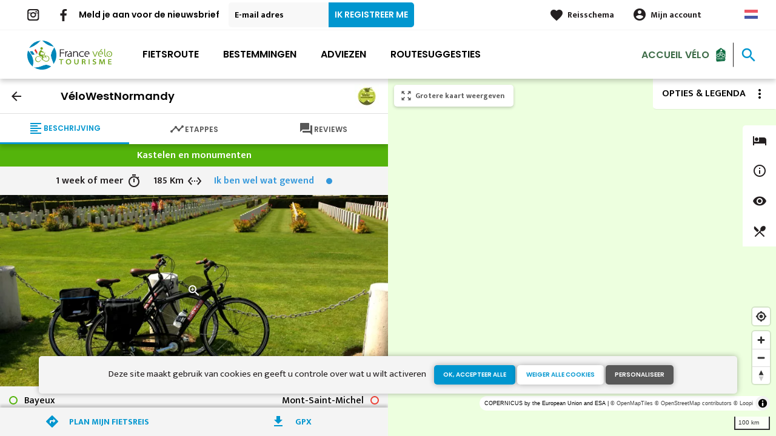

--- FILE ---
content_type: text/html; charset=UTF-8
request_url: https://nl.francevelotourisme.com/fietsroute/velowestnormandy
body_size: 12807
content:
<!DOCTYPE html><html lang="nl" dir="ltr"><head><link rel="preconnect" href="https://tiles.loopi-velo.fr" crossorigin/><link rel="preconnect" href="https://analytics.francevelotourisme.com" crossorigin/><link rel="preconnect" href="https://cdn.jsdelivr.net" crossorigin/><link rel="preload" href="/sites/default/themes/france_velo_tourisme/fonts/CACPinafore.woff2" as="font" type="font/woff2" crossorigin/><link rel="preload" href="/themes/fvt/fonts/type_icons-webfont.woff2" as="font" type="font/woff2" crossorigin/><meta charset="utf-8" /><script>var _mtm = _mtm || [];
_mtm.push({'mtm.startTime': (new Date().getTime()), 'event': 'mtm.Start'});
var d=document, g=d.createElement('script'), s=d.getElementsByTagName('script')[0];
g.type='text/javascript'; g.async=true; g.defer=true; g.src='https://analytics.francevelotourisme.com/js/container_G1YZlEfk.js'; s.parentNode.insertBefore(g,s);</script><script>
var _paq = window._paq = window._paq || [];
_paq.push(['setExcludedQueryParams', ['fbclid']]);
_paq.push(['trackPageView']);
_paq.push(['enableLinkTracking']);
(function() {
var u='//analytics.francevelotourisme.com/';
_paq.push(['setTrackerUrl', u+'matomo.php']);
_paq.push(['setSiteId', '1']);
var d=document, g=d.createElement('script'), s=d.getElementsByTagName('script')[0];
g.async=true; g.src=u+'matomo.js'; s.parentNode.insertBefore(g,s);
})();
</script><script>(function(i,s,o,g,r,a,m){i['IntuitivObject']=r;i[r]=i[r]||function(){
(i[r].q=i[r].q||[]).push(arguments)};a=s.createElement(o),
m=s.getElementsByTagName(o)[0];a.async=1;a.src=g;m.parentNode.insertBefore(a,m)
})(window,document,'script','https://fvt.intuitiv-tourisme.fr/lib-intuitiv.min.js','intuitiv');intuitiv('create','_p9-sYTQj97ZS-7f_-8u','https://fvt.intuitiv-tourisme.fr/');</script><meta name="description" content="VéloWestNormandy." /><meta property="og:description" content="VéloWestNormandy." /><meta property="og:title" content="Invasiestranden - Mont-Saint-Michel" /><meta property="og:image" content="https://nl.francevelotourisme.com/sites/default/files/styles/ogimage/public/medias/images/memorial-bayeux-velo.jpg.webp?itok=SiJAysdZ" /><meta name="twitter:image" content="https://nl.francevelotourisme.com/sites/default/files/styles/twitterimage/public/medias/images/memorial-bayeux-velo.jpg.webp?itok=Ha_DM3wF" /><meta name="twitter:image:alt" content="Invasiestranden - Mont-Saint-Michel" /><meta property="og:url" content="https://nl.francevelotourisme.com/fietsroute/velowestnormandy" /><meta name="twitter:card" content="summary_large_image" /><meta name="twitter:title" content="Invasiestranden - Mont-Saint-Michel" /><meta name="twitter:description" content="VéloWestNormandy." /><meta name="Generator" content="Drupal 10 (https://www.drupal.org)" /><meta name="MobileOptimized" content="width" /><meta name="HandheldFriendly" content="true" /><meta name="viewport" content="width=device-width, initial-scale=1.0" /><link rel="alternate" hreflang="x-default" href="https://www.francevelotourisme.com/itineraire/la-velowestnormandy" /><link rel="canonical" href="https://nl.francevelotourisme.com/fietsroute/velowestnormandy" /><link rel="icon" href="/sites/default/themes/france_velo_tourisme/favicon.ico" type="image/vnd.microsoft.icon" /><link rel="alternate" hreflang="fr" href="https://www.francevelotourisme.com/itineraire/la-velowestnormandy" /><link rel="alternate" hreflang="en" href="https://en.francevelotourisme.com/cycle-route/velowestnormandy" /><link rel="alternate" hreflang="de" href="https://de.francevelotourisme.com/radroute/velowestnormandy" /><link rel="alternate" hreflang="nl" href="https://nl.francevelotourisme.com/fietsroute/velowestnormandy" /><link rel="shortlink" href="https://nl.francevelotourisme.com/itineraire/45" /><title>Invasiestranden - Mont-Saint-Michel</title><link rel="stylesheet" media="all" href="/sites/default/files/css/css_1Sy8FVCjl9uXkDPSpcmJgYNFEMJ8Et_x6L6FSrmTYPY.css?delta=0&amp;language=nl&amp;theme=france_velo_tourisme&amp;include=eJxtjtEOwyAIRX_IzU8y1NKOBMXgtdv-fraPS18IORcOZGrIL4oLdQ6bU82cDlZLsOHSC8ddbSF9dHxV6h62A3eov6WxB6kYAjlStlo5wzzSgGUrTRli9W7CeRWf7RmrWZN41Wehtthn11AI7EKaZC7169d5mP-5DZx4Db639fR3roggB9PIAp_-_u3gcil-_LdjvQ" /><link rel="stylesheet" media="all" href="//fonts.googleapis.com/icon?family=Material+Icons" /><link rel="stylesheet" media="all" href="//fonts.googleapis.com/icon?family=Material+Icons+Outlined" /><link rel="stylesheet" media="all" href="/sites/default/files/css/css_S5alxKy3G16OzpqWf8gtJIOEG5vOA8NbxUIK9lKIsJg.css?delta=3&amp;language=nl&amp;theme=france_velo_tourisme&amp;include=eJxtjtEOwyAIRX_IzU8y1NKOBMXgtdv-fraPS18IORcOZGrIL4oLdQ6bU82cDlZLsOHSC8ddbSF9dHxV6h62A3eov6WxB6kYAjlStlo5wzzSgGUrTRli9W7CeRWf7RmrWZN41Wehtthn11AI7EKaZC7169d5mP-5DZx4Db639fR3roggB9PIAp_-_u3gcil-_LdjvQ" /><script type="application/ld+json">[{"@context":"http:\/\/schema.org","@type":"TravelAction","distance":{"@type":"Distance","name":"185 kilometers"},"fromLocation":{"@type":"Place","name":"Bayeux"},"toLocation":{"@type":"Place","name":"Mont-Saint-Michel"},"url":{}},{"@context":"http:\/\/schema.org","@type":"BreadcrumbList","itemListElement":[{"@type":"ListItem","position":1,"item":{"@id":"https:\/\/nl.francevelotourisme.com\/","name":"Homepagina"}},{"@type":"ListItem","position":2,"item":{"@id":"https:\/\/nl.francevelotourisme.com\/fietsroute","name":"Fietsroute"}},{"@type":"ListItem","position":3,"item":{"@id":"https:\/\/nl.francevelotourisme.com\/fietsroute\/velowestnormandy","name":"V\u00e9loWestNormandy"}}]}]</script><link rel="apple-touch-icon" sizes="57x57" href="/sites/default/themes/france_velo_tourisme/images/icons/apple-icon-57x57.png"><link rel="apple-touch-icon" sizes="60x60" href="/sites/default/themes/france_velo_tourisme/images/icons/apple-icon-60x60.png"><link rel="apple-touch-icon" sizes="72x72" href="/sites/default/themes/france_velo_tourisme/images/icons/apple-icon-72x72.png"><link rel="apple-touch-icon" sizes="76x76" href="/sites/default/themes/france_velo_tourisme/images/icons/apple-icon-76x76.png"><link rel="apple-touch-icon" sizes="114x114" href="/sites/default/themes/france_velo_tourisme/images/icons/apple-icon-114x114.png"><link rel="apple-touch-icon" sizes="120x120" href="/sites/default/themes/france_velo_tourisme/images/icons/apple-icon-120x120.png"><link rel="apple-touch-icon" sizes="144x144" href="/sites/default/themes/france_velo_tourisme/images/icons/apple-icon-144x144.png"><link rel="apple-touch-icon" sizes="152x152" href="/sites/default/themes/france_velo_tourisme/images/icons/apple-icon-152x152.png"><link rel="apple-touch-icon" sizes="180x180" href="/sites/default/themes/france_velo_tourisme/images/icons/apple-icon-180x180.png"><link rel="icon" type="image/png" sizes="192x192" href="/sites/default/themes/france_velo_tourisme/images/icons/android-icon-192x192.png"><link rel="icon" type="image/png" sizes="32x32" href="/sites/default/themes/france_velo_tourisme/images/icons/favicon-32x32.png"><link rel="icon" type="image/png" sizes="96x96" href="/sites/default/themes/france_velo_tourisme/images/icons/favicon-96x96.png"><link rel="icon" type="image/png" sizes="16x16" href="/sites/default/themes/france_velo_tourisme/images/icons/favicon-16x16.png"><link rel="manifest" href="/sites/default/themes/france_velo_tourisme/images/icons/manifest.json"><meta name="msapplication-TileColor" content="#54b40b"><meta name="msapplication-TileImage" content="/sites/default/themes/france_velo_tourisme/images/icons/ms-icon-144x144.png"><meta name="theme-color" content="#0096cf"><meta name="google-site-verification" content="1DU3dmhxwdPWzVFgxsy8lVnh4JJpxVuKplGJ3iwEfpw" /><meta name="google-site-verification" content="NR0tY4kysvdGrIY-5jsF8nrDSByAa33CcD9K8cfXmoo" /><meta name="p:domain_verify" content="8ad786f1994e189fdea7555159c94eb1"/></head><body> <a href="#main-content" class="visually-hidden focusable"> Overslaan en naar de inhoud gaan </a><div class="dialog-off-canvas-main-canvas" data-off-canvas-main-canvas><div class="layout-container"> <header id="navigation"><div><div id="block-menu"><div id="menu" class="transparent" ><div class="wrapper-links d-none d-lg-block newsletter"><div><div class="link-share link-share-hover"> <a href="https://www.instagram.com/francevelotourisme/" class="instagram"></a> <a href="https://www.facebook.com/france.velo.tourisme/" class="facebook"></a></div><form class="newsletter-form" data-drupal-selector="newsletter-form" action="/fietsroute/velowestnormandy" method="post" id="newsletter-form" accept-charset="UTF-8"><div class="js-form-item form-item js-form-type-email form-item-mail form-item-email js-form-item-mail"> <label for="edit-mail" class="js-form-required form-required">Meld je aan voor de nieuwsbrief</label> <input placeholder="E-mail adres" data-drupal-selector="edit-mail" type="email" id="edit-mail" name="mail" value="" size="60" maxlength="254" class="form-email required" required="required" aria-required="true" /></div><input autocomplete="off" data-drupal-selector="form-q4wjukg8j3sozwtnwgqzbtt-vw-2xsi59pfggyplhw" type="hidden" name="form_build_id" value="form-q4wJUkg8j3sozwtnWgqzBTT-VW--2xsi59pfGGyplHw" /><input data-drupal-selector="edit-newsletter-form" type="hidden" name="form_id" value="newsletter_form" /> <input data-drupal-selector="edit-captcha-sid" type="hidden" name="captcha_sid" value="158746370" /><input data-drupal-selector="edit-captcha-token" type="hidden" name="captcha_token" value="hdDQNHrWINm5fQYB6SJz5RkFM2C3LUQLAXCcTWa2eM8" /><input id="recaptcha-v3-token" class="recaptcha-v3-token" data-recaptcha-v3-action="recaptcha_v3" data-recaptcha-v3-site-key="6LcmIsMZAAAAAHpvqtlXmPR_BIm42mz6Izvg9-DD" data-drupal-selector="edit-captcha-response" type="hidden" name="captcha_response" value="" /><input data-drupal-selector="edit-is-recaptcha-v3" type="hidden" name="is_recaptcha_v3" value="1" /><div data-drupal-selector="edit-actions" class="form-actions js-form-wrapper form-wrapper" id="edit-actions--2"><input data-drupal-selector="edit-submit" type="submit" id="edit-submit--2" name="op" value="Ik registreer me" class="button js-form-submit form-submit" /></div></form><div class="wrapper-links-right"><div><div class="link-espace-pro"> <a href="https://nl.francevelotourisme.com/espace-pro">Espace pro</a></div><div class="link-favoris"> <a href="https://nl.francevelotourisme.com/mijn-reisschema-s">Reisschema</a></div><div class="menu-user"><div> <a href="https://nl.francevelotourisme.com/connexion?destination=itineraire/45" rel="nofollow">Mijn account</a></div></div><div class="language-switcher-wrapper"><ul class="language-switcher-language-url"><li hreflang="nl" data-drupal-link-system-path="itineraire/45" class="is-active" aria-current="page"><a href="https://nl.francevelotourisme.com/fietsroute/velowestnormandy" class="language-link is-active" hreflang="nl" data-drupal-link-system-path="itineraire/45" aria-current="page">Dutch</a></li><li hreflang="fr" data-drupal-link-system-path="itineraire/45"><a href="https://www.francevelotourisme.com/itineraire/la-velowestnormandy" class="language-link" hreflang="fr" data-drupal-link-system-path="itineraire/45">French</a></li><li hreflang="en" data-drupal-link-system-path="itineraire/45"><a href="https://en.francevelotourisme.com/cycle-route/velowestnormandy" class="language-link" hreflang="en" data-drupal-link-system-path="itineraire/45">Anglais</a></li><li hreflang="de" data-drupal-link-system-path="itineraire/45"><a href="https://de.francevelotourisme.com/radroute/velowestnormandy" class="language-link" hreflang="de" data-drupal-link-system-path="itineraire/45">German</a></li></ul></div></div></div></div></div><div class="wrapper-menu container-fluid"><div class="row"><div class="col-2 d-lg-none"> <a href="" class="menu-burger"><span>menu</span>Menu</a></div><div class="col-8 logo"> <a href="/"></a></div><div class="d-none d-lg-block"> <nav><ul class="menu menu-level-0"><li class="d-md-none"><a href="/">Home</a></li><li class="couleur-fond menu-item" style="color:#000000;"> <a href="https://nl.francevelotourisme.com/fietsroute" title="Alle fietsroutes in Frankrijk" data-drupal-link-system-path="itineraire">Fietsroute</a><div class="menu_link_content menu-link-contentmain view-mode-default menu-dropdown menu-dropdown-0 menu-type-default"></div></li><li class="couleur-fond menu-item menu-item--collapsed" style="color:#000000;"> <a href="https://nl.francevelotourisme.com/bestemmingen" title="Regio&#039;s en steden om met de fiets te reizen" data-drupal-link-system-path="node/266">Bestemmingen</a><div class="menu_link_content menu-link-contentmain view-mode-default menu-dropdown menu-dropdown-0 menu-type-default"></div></li><li class="couleur-fond menu-item menu-item--collapsed" style="color:#000000;"> <a href="https://nl.francevelotourisme.com/adviezen" title="Onze adviezen om uw reis in Frankrijk voor te bereiden" data-drupal-link-system-path="node/49">Adviezen</a><div class="menu_link_content menu-link-contentmain view-mode-default menu-dropdown menu-dropdown-0 menu-type-default"></div></li><li class="couleur-fond menu-item" style="color:#000000;"> <a href="https://nl.francevelotourisme.com/routesuggesties" title="Inspiraties, fietsreisvoorstellen en fietsvakanties" data-drupal-link-system-path="suggestions-de-parcours">Routesuggesties</a><div class="menu_link_content menu-link-contentmain view-mode-default menu-dropdown menu-dropdown-0 menu-type-default"></div></li><li><div class="accueil-velo"> <a href="https://nl.francevelotourisme.com/accueil-velo">Accueil Vélo</a></div></li></ul></nav></div><div class="col-2 wrapper-links-left"><div class="accueil-velo"> <a href="https://nl.francevelotourisme.com/accueil-velo">Accueil Vélo</a></div><div class="bouton-sagacite"> <a href="" class="bouton-open-sagacite"></a></div></div></div></div><div class="sagacite-form-block"> <a href="#" class="d-md-none close"></a><form class="intuitiv-search-form" data-drupal-selector="intuitiv-search-form" action="/fietsroute/velowestnormandy" method="post" id="intuitiv-search-form" accept-charset="UTF-8"><div class="js-form-item form-item js-form-type-textfield form-item-termes-recherche form-item-textfield js-form-item-termes-recherche form-no-label"> <input autocomplete="off" title="Ik wil graag" data-drupal-selector="edit-termes-recherche" type="text" id="edit-termes-recherche" name="termes_recherche" value="" size="60" maxlength="128" placeholder="Zoeken…" class="form-text required" required="required" aria-required="true" /></div><input data-drupal-selector="edit-user" type="hidden" name="user" value="" /><div class="wrapper-autocompletion"></div><input autocomplete="off" data-drupal-selector="form-3wgeqqttp79qphx5lwaqq9nvsx-m5-9-er-71tcupnk" type="hidden" name="form_build_id" value="form-3wGEQQTTP79Qphx5lWAQq9nVsx-m5_9_ER_71TCUPNk" /><input data-drupal-selector="edit-intuitiv-search-form" type="hidden" name="form_id" value="intuitiv_search_form" /><div data-drupal-selector="edit-actions" class="form-actions js-form-wrapper form-wrapper" id="edit-actions--4"><input data-drupal-selector="edit-submit" type="submit" id="edit-submit--4" name="op" value="search" class="button js-form-submit form-submit" /></div></form></div></div><div id="menu-popin"> <a href="#" class="close"></a><div> <nav><ul class="menu menu-level-0"><li class="d-md-none"><a href="/">Home</a></li><li class="couleur-fond menu-item" style="color:#000000;"> <a href="https://nl.francevelotourisme.com/fietsroute" title="Alle fietsroutes in Frankrijk" data-drupal-link-system-path="itineraire">Fietsroute</a><div class="menu_link_content menu-link-contentmain view-mode-default menu-dropdown menu-dropdown-0 menu-type-default"></div></li><li class="couleur-fond menu-item menu-item--collapsed" style="color:#000000;"> <a href="https://nl.francevelotourisme.com/bestemmingen" title="Regio&#039;s en steden om met de fiets te reizen" data-drupal-link-system-path="node/266">Bestemmingen</a><div class="menu_link_content menu-link-contentmain view-mode-default menu-dropdown menu-dropdown-0 menu-type-default"></div></li><li class="couleur-fond menu-item menu-item--collapsed" style="color:#000000;"> <a href="https://nl.francevelotourisme.com/adviezen" title="Onze adviezen om uw reis in Frankrijk voor te bereiden" data-drupal-link-system-path="node/49">Adviezen</a><div class="menu_link_content menu-link-contentmain view-mode-default menu-dropdown menu-dropdown-0 menu-type-default"></div></li><li class="couleur-fond menu-item" style="color:#000000;"> <a href="https://nl.francevelotourisme.com/routesuggesties" title="Inspiraties, fietsreisvoorstellen en fietsvakanties" data-drupal-link-system-path="suggestions-de-parcours">Routesuggesties</a><div class="menu_link_content menu-link-contentmain view-mode-default menu-dropdown menu-dropdown-0 menu-type-default"></div></li><li><div class="accueil-velo"> <a href="https://nl.francevelotourisme.com/accueil-velo">Accueil Vélo</a></div></li></ul></nav><div class="link-espace-pro"> <a href="https://nl.francevelotourisme.com/espace-pro">Espace pro</a></div><div class="link-favoris"> <a href="https://nl.francevelotourisme.com/mijn-reisschema-s">Reisschema</a></div><div class="menu-user"><div> <a href="https://nl.francevelotourisme.com/connexion?destination=itineraire/45" rel="nofollow">Mijn account</a></div></div><div class="newsletter-form-mobile"><form class="newsletter-form" data-drupal-selector="newsletter-form-2" action="/fietsroute/velowestnormandy" method="post" id="newsletter-form--2" accept-charset="UTF-8"><div class="js-form-item form-item js-form-type-email form-item-mail form-item-email js-form-item-mail"> <label for="edit-mail--2" class="js-form-required form-required">Meld je aan voor de nieuwsbrief</label> <input placeholder="E-mail adres" data-drupal-selector="edit-mail" type="email" id="edit-mail--2" name="mail" value="" size="60" maxlength="254" class="form-email required" required="required" aria-required="true" /></div><input autocomplete="off" data-drupal-selector="form-g-pb5fsy-vbifx7jrfk6uhqgrdcui-fvazwapxcwig" type="hidden" name="form_build_id" value="form-g__pb5FSy-VBIfX7JRfK6UhQgrdcui-fVaZWapXcwIg" /><input data-drupal-selector="edit-newsletter-form-2" type="hidden" name="form_id" value="newsletter_form" /> <input data-drupal-selector="edit-captcha-sid" type="hidden" name="captcha_sid" value="158746371" /><input data-drupal-selector="edit-captcha-token" type="hidden" name="captcha_token" value="9OZV1ikX6yCswne3aK9mF84LtqhKfPoLXO0S7-knw94" /><input id="recaptcha-v3-token--2" class="recaptcha-v3-token" data-recaptcha-v3-action="recaptcha_v3" data-recaptcha-v3-site-key="6LcmIsMZAAAAAHpvqtlXmPR_BIm42mz6Izvg9-DD" data-drupal-selector="edit-captcha-response" type="hidden" name="captcha_response" value="" /><input data-drupal-selector="edit-is-recaptcha-v3" type="hidden" name="is_recaptcha_v3" value="1" /><div data-drupal-selector="edit-actions" class="form-actions js-form-wrapper form-wrapper" id="edit-actions--3"><input data-drupal-selector="edit-submit" type="submit" id="edit-submit--3" name="op" value="Ik registreer me" class="button js-form-submit form-submit" /></div></form></div><div class="language-switcher-wrapper"><ul class="language-switcher-language-url"><li hreflang="nl" data-drupal-link-system-path="itineraire/45" class="is-active" aria-current="page"><a href="https://nl.francevelotourisme.com/fietsroute/velowestnormandy" class="language-link is-active" hreflang="nl" data-drupal-link-system-path="itineraire/45" aria-current="page">Dutch</a></li><li hreflang="fr" data-drupal-link-system-path="itineraire/45"><a href="https://www.francevelotourisme.com/itineraire/la-velowestnormandy" class="language-link" hreflang="fr" data-drupal-link-system-path="itineraire/45">French</a></li><li hreflang="en" data-drupal-link-system-path="itineraire/45"><a href="https://en.francevelotourisme.com/cycle-route/velowestnormandy" class="language-link" hreflang="en" data-drupal-link-system-path="itineraire/45">Anglais</a></li><li hreflang="de" data-drupal-link-system-path="itineraire/45"><a href="https://de.francevelotourisme.com/radroute/velowestnormandy" class="language-link" hreflang="de" data-drupal-link-system-path="itineraire/45">German</a></li></ul></div></div></div></div></div> </header> <main role="main"> <a id="main-content" tabindex="-1"></a><div data-drupal-messages-fallback class="hidden"></div><div class="layout-content-carte"><div id="content-page-carte" class="content-page"><div class="content"><div><div id="block-france-velo-tourisme-content"> <article data-id-intuitiv="itineraire-45-e34be1a3-6d2c-42eb-a2bb-f78041ef3234" class="intuitiv-vue itineraire full fiche-itineraire" data-title="VéloWestNormandy"><div class="head-sticky"><div class="head"><div class="logo"> <img loading="lazy" src="/sites/default/files/styles/logo/public/itineraire/logo/logovelowestnormandy.jpg.webp?itok=5iwhOgWP" width="40" height="40" alt="" /></div> <a href="https://nl.francevelotourisme.com/fietsroute" class="back use-ajax-get">arrow_back</a><h1>VéloWestNormandy</h1></div><div class="onglets onglet-3"> <a href="#description" class="actif description"><span><span>Beschrijving</span></span></a> <a href="#etapes" class="etapes"><span><span>Etappes</span></span></a> <a href="#temoignages" class="avis"><span><span>Reviews</span></span></span></a></div></div><div class="onglets-content"><div id="description" class="open"><div class="infos"><div class="infos-niveau-1"><div class="thematique"> <span>Kastelen en monumenten</span></div></div><div class="infos-niveau-2"><div class="duree"> <span>1 week of meer</span></div><div class="distance"> <span>185 Km</span></div><div class="difficulte"><div class="niveau-difficulte"> <span style="color: #3498DB"> Ik ben wel wat gewend <b style="background-color: #3498DB"></b> </span></div></div></div></div><div class="image"> <a href="https://nl.francevelotourisme.com/visionneuse/itineraire/45" class="link-visionneuse use-ajax-get"></a> <picture> <source srcset="/sites/default/files/styles/itineraire/public/medias/images/memorial-bayeux-velo.jpg.webp?itok=oTNqKLPq 1x" media="(min-width: 0)" type="image/webp" width="770" height="380"/> <img width="770" height="380" src="/sites/default/files/styles/itineraire/public/medias/images/memorial-bayeux-velo.jpg.webp?itok=oTNqKLPq" alt="" loading="lazy" /> </picture></div><div class="depart-arrivee"><div class="row"><div class="col-6"><div class="depart">Bayeux</div></div><div class="col-6"><div class="arrivee">Mont-Saint-Michel</div></div></div></div><div class="content"><div class="row"><div class="col-12 accroche"> De fietsroute « VéloWestNormandy » neemt je mee in de voetsporen van de Slag om Normandië, oftewel Operatie Overlord. De stad Bayeux is wonderwel gespaard gebleven van de bombardementen... haar middeleeuwse straatjes zijn zeker een bezoekje waard. Dit deel van de route gaat langs kleine landweggetjes en je kunt al fietsend de architectonische rijkdom van Bessin en het Normandische bocagelandschap bewonderen. Wees welkom in Normandië - waar de heggen, de groene valleien met hun beekjes en de koeien in de wei nog authentiek en natuurlijk zijn!</div><div class="col-12 wrapper-profil"><h3>Hoogteverschil van het Fietsroute</h3><div class="profil-altimetrique"> <canvas id="45"></canvas><div class="values"> <span class="descente">1044 m</span> <span class="montee">986 m</span></div></div></div><div class="col-12"><div class="amenagements"><h3>Fietsroute wegtypes</h3><div class="amenagements-wrapper"><div style="width: 52.64%;" data-type="cycleways"></div><div style="width: 47.32%;" data-type="route"></div><div style="width: 0.1%;" data-type="provisoire"></div></div><div class="amenagements-legendes"> <span data-type="cycleways"> Fietspad: 143,92 km </span> <span data-type="route"> Over de weg: 129,37 km </span> <span data-type="provisoire"> Tijdelijke route: 0,30 km </span></div></div></div><div class="col-12"><div class="amenagements"><h3>Ondergronden</h3><div class="amenagements-wrapper"><div style="width: 76.15%;" data-type="lisse"></div><div style="width: 5.3%;" data-type="rugueux"></div><div style="width: 10.56%;" data-type="accidente"></div><div style="width: 7.95%;" data-type="inconnu"></div></div><div class="amenagements-legendes"> <span data-type="lisse"> Glad: 208,17 km </span> <span data-type="rugueux"> Ruw: 14,50 km </span> <span data-type="accidente"> Onverhard: 28,87 km </span> <span data-type="inconnu"> Inconnu: 21,74 km </span></div></div></div></div></div></div><div id="etapes"><form class="planifier-itineraire-form form-planifier-itineraire" data-drupal-selector="planifier-itineraire-form" action="/fietsroute/velowestnormandy" method="post" id="planifier-itineraire-form" accept-charset="UTF-8"><div class="titre">Plan mijn etappes op deze fietsroute</div><div class="container-form row"><div class="col-12 col-lg-8 js-form-wrapper form-wrapper" data-drupal-selector="container-select-etapes" id="container-select-etapes"><div class="row js-form-wrapper form-wrapper" data-drupal-selector="edit-rows" id="edit-rows"><div class="col-12 col-lg-6 col-item js-form-item form-item js-form-type-select form-item-from form-item-select js-form-item-from form-no-label"> <label for="edit-from" class="visually-hidden js-form-required form-required">Vertrekplaats</label> <select data-drupal-selector="edit-from" id="edit-from" name="from" class="form-select required" required="required" aria-required="true"><option value="" selected="selected">Vertrekplaats</option><option value="349">Bayeux</option><option value="350">Tilly-sur-Seulles</option><option value="351">Villers-Bocage</option><option value="352">La Ferrière-Harang</option><option value="353">Vire</option><option value="354">Sourdeval</option><option value="355">Mortain</option><option value="356">St-Hilaire-du-Harcouët</option><option value="357">Ducey</option></select></div><div class="js-form-item form-item js-form-type-checkbox form-item-sens form-item-checkbox js-form-item-sens"> <input data-drupal-selector="edit-sens" type="checkbox" id="edit-sens" name="sens" value="1" class="form-checkbox" /> <label for="edit-sens" class="option">swap_vert</label></div><div class="col-12 col-lg-6 col-item js-form-item form-item js-form-type-select form-item-to form-item-select js-form-item-to form-no-label"> <label for="edit-to" class="visually-hidden js-form-required form-required">Aankomstplaats</label> <select data-drupal-selector="edit-to" id="edit-to" name="to" class="form-select required" required="required" aria-required="true"><option value="" selected="selected">Aankomstplaats</option><option value="349">Tilly-sur-Seulles</option><option value="350">Villers-Bocage</option><option value="351">La Ferrière-Harang (viaduc de la Souleuvre)</option><option value="352">Vire</option><option value="353">Sourdeval</option><option value="354">Mortain</option><option value="355">St-Hilaire-du-Harcouët</option><option value="356">Ducey</option><option value="357">Mont-Saint-Michel</option></select></div></div></div><input autocomplete="off" data-drupal-selector="form-g4mnvbwheqypwnfh5a5pnglnirvxnwl0tpy4y7ugly4" type="hidden" name="form_build_id" value="form-g4MnvBWHEQYpwNfH5a5pNglNiRvXNWL0tpY4Y7ugLY4" /><input data-drupal-selector="edit-planifier-itineraire-form" type="hidden" name="form_id" value="planifier_itineraire_form" /><div class="col-12 col-lg-4 form-actions js-form-wrapper form-wrapper" data-drupal-selector="edit-actions" id="edit-actions"><input class="bouton bouton-border-blanc full button js-form-submit form-submit" data-drupal-selector="edit-submit" type="submit" id="edit-submit" name="op" value="Plan" /></div></div></form><div class="list-etape"> <article data-id-intuitiv="etape-349-e34be1a3-6d2c-42eb-a2bb-f78041ef3234" class="etape teaser click-block-ajax image-teaser" data-id="349"><div> <a href="https://nl.francevelotourisme.com/carnet/add/entity%3Aetape%3A349" rel="nofollow" class="use-ajax bt-add-carnet bleu" data-type="etape" data-title="Bayeux / Tilly-sur-Seulles" data-intuitiv-event="ajouterCarnet">favorite_border</a><div class="image-content"><div class="distance"><span>22,88 Km</span></div><div class="image"> <picture> <source srcset="/sites/default/files/styles/etape_teaser/public/medias/images/memorial-bayeux-velo.jpg.webp?itok=aeXJAK9w 1x" media="(min-width: 992px)" type="image/webp" width="190" height="190"/> <source srcset="/sites/default/files/styles/etape_teaser_mobile/public/medias/images/memorial-bayeux-velo.jpg.webp?itok=AEfPyoxL 1x" media="(min-width: 0)" type="image/webp" width="90" height="125"/> <img width="90" height="125" src="/sites/default/files/styles/etape_teaser_mobile/public/medias/images/memorial-bayeux-velo.jpg.webp?itok=AEfPyoxL" alt="" loading="lazy" /> </picture></div></div><div class="text"><div class="thematique"> <span>Natuur en erfgoed</span></div><div class="difficulte"><div class="niveau-difficulte"> <span style="color: #3498DB"> Ik ben wel wat gewend <b style="background-color: #3498DB"></b> </span></div></div><h2><a class="link-block use-ajax-get" href="https://nl.francevelotourisme.com/fietsroute/velowestnormandy/bayeux-tilly-sur-seulles" data-id="0143_06_ETP_A">Bayeux / Tilly-sur-Seulles</a></h2><p class="accroche d-none d-md-block"> [...]</p></div></div></article><article data-id-intuitiv="etape-350-e34be1a3-6d2c-42eb-a2bb-f78041ef3234" class="etape teaser click-block-ajax image-teaser" data-id="350"><div> <a href="https://nl.francevelotourisme.com/carnet/add/entity%3Aetape%3A350" rel="nofollow" class="use-ajax bt-add-carnet bleu" data-type="etape" data-title="Tilly-sur-Seulles / Villers-Bocage" data-intuitiv-event="ajouterCarnet">favorite_border</a><div class="image-content"><div class="distance"><span>17,19 Km</span></div><div class="image"> <picture> <source srcset="/sites/default/files/styles/etape_teaser/public/medias/images/tilly-sur-seulles-en-famille-velo-carriole.jpg.webp?itok=0m3g2zvt 1x" media="(min-width: 992px)" type="image/webp" width="190" height="190"/> <source srcset="/sites/default/files/styles/etape_teaser_mobile/public/medias/images/tilly-sur-seulles-en-famille-velo-carriole.jpg.webp?itok=myUrR19x 1x" media="(min-width: 0)" type="image/webp" width="90" height="125"/> <img width="90" height="125" src="/sites/default/files/styles/etape_teaser_mobile/public/medias/images/tilly-sur-seulles-en-famille-velo-carriole.jpg.webp?itok=myUrR19x" alt="" loading="lazy" /> </picture></div></div><div class="text"><div class="thematique"> <span>Natuur en erfgoed</span></div><div class="difficulte"><div class="niveau-difficulte"> <span style="color: #3498DB"> Ik ben wel wat gewend <b style="background-color: #3498DB"></b> </span></div></div><h2><a class="link-block use-ajax-get" href="https://nl.francevelotourisme.com/fietsroute/velowestnormandy/tilly-sur-seulles-villers-bocage" data-id="0143_07_ETP_A">Tilly-sur-Seulles / Villers-Bocage</a></h2><p class="accroche d-none d-md-block"> [...]</p></div></div></article><article data-id-intuitiv="etape-351-e34be1a3-6d2c-42eb-a2bb-f78041ef3234" class="etape teaser click-block-ajax image-teaser" data-id="351"><div> <a href="https://nl.francevelotourisme.com/carnet/add/entity%3Aetape%3A351" rel="nofollow" class="use-ajax bt-add-carnet bleu" data-type="etape" data-title="Villers-Bocage / La Ferrière-Harang" data-intuitiv-event="ajouterCarnet">favorite_border</a><div class="image-content"><div class="distance"><span>27,18 Km</span></div><div class="image"> <picture> <source srcset="/sites/default/files/styles/etape_teaser/public/medias/images/cahagnes-a-velo-en-famille.jpg.webp?itok=BbEIC3vN 1x" media="(min-width: 992px)" type="image/webp" width="190" height="190"/> <source srcset="/sites/default/files/styles/etape_teaser_mobile/public/medias/images/cahagnes-a-velo-en-famille.jpg.webp?itok=ywJtOQ58 1x" media="(min-width: 0)" type="image/webp" width="90" height="125"/> <img width="90" height="125" src="/sites/default/files/styles/etape_teaser_mobile/public/medias/images/cahagnes-a-velo-en-famille.jpg.webp?itok=ywJtOQ58" alt="" loading="lazy" /> </picture></div></div><div class="text"><div class="thematique"> <span>Natuur en erfgoed</span></div><div class="difficulte"><div class="niveau-difficulte"> <span style="color: #3498DB"> Ik ben wel wat gewend <b style="background-color: #3498DB"></b> </span></div></div><h2><a class="link-block use-ajax-get" href="https://nl.francevelotourisme.com/fietsroute/velowestnormandy/villers-bocage-la-ferriere-harang" data-id="0143_08_ETP_A">Villers-Bocage / La Ferrière-Harang</a></h2><p class="accroche d-none d-md-block"> [...]</p></div></div></article><article data-id-intuitiv="etape-352-e34be1a3-6d2c-42eb-a2bb-f78041ef3234" class="etape teaser click-block-ajax image-teaser" data-id="352"><div> <a href="https://nl.francevelotourisme.com/carnet/add/entity%3Aetape%3A352" rel="nofollow" class="use-ajax bt-add-carnet bleu" data-type="etape" data-title="La Ferrière-Harang (viaduc de la Souleuvre) / Vire" data-intuitiv-event="ajouterCarnet">favorite_border</a><div class="image-content"><div class="distance"><span>18,28 Km</span></div><div class="note-moyenne">1</div><div class="image"> <picture> <source srcset="/sites/default/files/styles/etape_teaser/public/medias/images/panneau-veloroute-vallee-de-la-vire-tour-de-manche.jpg.webp?itok=n_zGv-2d 1x" media="(min-width: 992px)" type="image/webp" width="190" height="190"/> <source srcset="/sites/default/files/styles/etape_teaser_mobile/public/medias/images/panneau-veloroute-vallee-de-la-vire-tour-de-manche.jpg.webp?itok=vTnnVDdN 1x" media="(min-width: 0)" type="image/webp" width="90" height="125"/> <img width="90" height="125" src="/sites/default/files/styles/etape_teaser_mobile/public/medias/images/panneau-veloroute-vallee-de-la-vire-tour-de-manche.jpg.webp?itok=vTnnVDdN" alt="" loading="lazy" /> </picture></div></div><div class="text"><div class="thematique"> <span>Natuur en erfgoed</span></div><div class="difficulte"><div class="niveau-difficulte"> <span style="color: #3498DB"> Ik ben wel wat gewend <b style="background-color: #3498DB"></b> </span></div></div><h2><a class="link-block use-ajax-get" href="https://nl.francevelotourisme.com/fietsroute/velowestnormandy/la-ferriere-harang-viaduc-de-la-souleuvre-vire" data-id="0143_09_ETP_A">La Ferrière-Harang (viaduc de la Souleuvre) / Vire</a></h2><p class="accroche d-none d-md-block"> [...]</p></div></div></article><article data-id-intuitiv="etape-353-e34be1a3-6d2c-42eb-a2bb-f78041ef3234" class="etape teaser click-block-ajax image-teaser" data-id="353"><div> <a href="https://nl.francevelotourisme.com/carnet/add/entity%3Aetape%3A353" rel="nofollow" class="use-ajax bt-add-carnet bleu" data-type="etape" data-title="Vire / Sourdeval" data-intuitiv-event="ajouterCarnet">favorite_border</a><div class="image-content"><div class="distance"><span>24,48 Km</span></div><div class="image"> <picture> <source srcset="/sites/default/files/styles/etape_teaser/public/medias/images/vue-aerienne-vallee-de-la-vire-a-velo.jpg.webp?itok=-Rr90wtK 1x" media="(min-width: 992px)" type="image/webp" width="190" height="190"/> <source srcset="/sites/default/files/styles/etape_teaser_mobile/public/medias/images/vue-aerienne-vallee-de-la-vire-a-velo.jpg.webp?itok=e0HcqZYE 1x" media="(min-width: 0)" type="image/webp" width="90" height="125"/> <img width="90" height="125" src="/sites/default/files/styles/etape_teaser_mobile/public/medias/images/vue-aerienne-vallee-de-la-vire-a-velo.jpg.webp?itok=e0HcqZYE" alt="" loading="lazy" /> </picture></div></div><div class="text"><div class="thematique"> <span>Natuur en erfgoed</span></div><div class="difficulte"><div class="niveau-difficulte"> <span style="color: #52BE80"> Ik ben beginner / met het gezin <b style="background-color: #52BE80"></b> </span></div></div><h2><a class="link-block use-ajax-get" href="https://nl.francevelotourisme.com/fietsroute/velowestnormandy/vire-sourdeval" data-id="0143_10_ETP_A">Vire / Sourdeval</a></h2><p class="accroche d-none d-md-block"> [...]</p></div></div></article><article data-id-intuitiv="etape-354-e34be1a3-6d2c-42eb-a2bb-f78041ef3234" class="etape teaser click-block-ajax image-teaser" data-id="354"><div> <a href="https://nl.francevelotourisme.com/carnet/add/entity%3Aetape%3A354" rel="nofollow" class="use-ajax bt-add-carnet bleu" data-type="etape" data-title="Sourdeval / Mortain" data-intuitiv-event="ajouterCarnet">favorite_border</a><div class="image-content"><div class="distance"><span>18,37 Km</span></div><div class="image"> <picture> <source srcset="/sites/default/files/styles/etape_teaser/public/medias/images/velo-dans-les-bois-voie-verte-mortain.jpg.webp?itok=c6oimTMN 1x" media="(min-width: 992px)" type="image/webp" width="190" height="190"/> <source srcset="/sites/default/files/styles/etape_teaser_mobile/public/medias/images/velo-dans-les-bois-voie-verte-mortain.jpg.webp?itok=SvZxO5iu 1x" media="(min-width: 0)" type="image/webp" width="90" height="125"/> <img width="90" height="125" src="/sites/default/files/styles/etape_teaser_mobile/public/medias/images/velo-dans-les-bois-voie-verte-mortain.jpg.webp?itok=SvZxO5iu" alt="" loading="lazy" /> </picture></div></div><div class="text"><div class="thematique"> <span>langs kanalen en rivieren, Natuur en erfgoed</span></div><div class="difficulte"><div class="niveau-difficulte"> <span style="color: #52BE80"> Ik ben beginner / met het gezin <b style="background-color: #52BE80"></b> </span></div></div><h2><a class="link-block use-ajax-get" href="https://nl.francevelotourisme.com/fietsroute/velowestnormandy/sourdeval-mortain" data-id="0143_11_ETP_A">Sourdeval / Mortain</a></h2><p class="accroche d-none d-md-block"> [...]</p></div></div></article><article data-id-intuitiv="etape-355-e34be1a3-6d2c-42eb-a2bb-f78041ef3234" class="etape teaser click-block-ajax image-teaser" data-id="355"><div> <a href="https://nl.francevelotourisme.com/carnet/add/entity%3Aetape%3A355" rel="nofollow" class="use-ajax bt-add-carnet bleu" data-type="etape" data-title="Mortain / St-Hilaire-du-Harcouët" data-intuitiv-event="ajouterCarnet">favorite_border</a><div class="image-content"><div class="distance"><span>10,97 Km</span></div><div class="image"> <picture> <source srcset="/sites/default/files/styles/etape_teaser/public/medias/images/cascade-mortain-manche.jpg.webp?itok=SpbdHTKl 1x" media="(min-width: 992px)" type="image/webp" width="190" height="190"/> <source srcset="/sites/default/files/styles/etape_teaser_mobile/public/medias/images/cascade-mortain-manche.jpg.webp?itok=7ILktAuL 1x" media="(min-width: 0)" type="image/webp" width="90" height="125"/> <img width="90" height="125" src="/sites/default/files/styles/etape_teaser_mobile/public/medias/images/cascade-mortain-manche.jpg.webp?itok=7ILktAuL" alt="" loading="lazy" /> </picture></div></div><div class="text"><div class="thematique"> <span>Natuur en erfgoed</span></div><div class="difficulte"><div class="niveau-difficulte"> <span style="color: #52BE80"> Ik ben beginner / met het gezin <b style="background-color: #52BE80"></b> </span></div></div><h2><a class="link-block use-ajax-get" href="https://nl.francevelotourisme.com/fietsroute/velowestnormandy/mortain-st-hilaire-du-harcouet" data-id="0143_12_ETP_A">Mortain / St-Hilaire-du-Harcouët</a></h2><p class="accroche d-none d-md-block"> [...]</p></div></div></article><article data-id-intuitiv="etape-356-e34be1a3-6d2c-42eb-a2bb-f78041ef3234" class="etape teaser click-block-ajax image-teaser" data-id="356"><div> <a href="https://nl.francevelotourisme.com/carnet/add/entity%3Aetape%3A356" rel="nofollow" class="use-ajax bt-add-carnet bleu" data-type="etape" data-title="St-Hilaire-du-Harcouët / Ducey" data-intuitiv-event="ajouterCarnet">favorite_border</a><div class="image-content"><div class="distance"><span>18,91 Km</span></div><div class="image"> <picture> <source srcset="/sites/default/files/styles/etape_teaser/public/medias/images/velo-en-famille-a-ducey.jpg.webp?itok=MYOD_6RF 1x" media="(min-width: 992px)" type="image/webp" width="190" height="190"/> <source srcset="/sites/default/files/styles/etape_teaser_mobile/public/medias/images/velo-en-famille-a-ducey.jpg.webp?itok=mkukplnG 1x" media="(min-width: 0)" type="image/webp" width="90" height="125"/> <img width="90" height="125" src="/sites/default/files/styles/etape_teaser_mobile/public/medias/images/velo-en-famille-a-ducey.jpg.webp?itok=mkukplnG" alt="" loading="lazy" /> </picture></div></div><div class="text"><div class="thematique"> <span>Natuur en erfgoed</span></div><div class="difficulte"><div class="niveau-difficulte"> <span style="color: #3498DB"> Ik ben wel wat gewend <b style="background-color: #3498DB"></b> </span></div></div><h2><a class="link-block use-ajax-get" href="https://nl.francevelotourisme.com/fietsroute/velowestnormandy/st-hilaire-du-harcouet-ducey" data-id="0143_13_ETP_A">St-Hilaire-du-Harcouët / Ducey</a></h2><p class="accroche d-none d-md-block"> [...]</p></div></div></article><article data-id-intuitiv="etape-357-e34be1a3-6d2c-42eb-a2bb-f78041ef3234" class="etape teaser click-block-ajax image-teaser" data-id="357"><div> <a href="https://nl.francevelotourisme.com/carnet/add/entity%3Aetape%3A357" rel="nofollow" class="use-ajax bt-add-carnet bleu" data-type="etape" data-title="Ducey / Mont-Saint-Michel" data-intuitiv-event="ajouterCarnet">favorite_border</a><div class="image-content"><div class="distance"><span>22,47 Km</span></div><div class="image"> <picture> <source srcset="/sites/default/files/styles/etape_teaser/public/medias/images/decouverte-mont-st-michel-en-famille.jpg.webp?itok=QlVPbDwJ 1x" media="(min-width: 992px)" type="image/webp" width="190" height="190"/> <source srcset="/sites/default/files/styles/etape_teaser_mobile/public/medias/images/decouverte-mont-st-michel-en-famille.jpg.webp?itok=jJuxNo_q 1x" media="(min-width: 0)" type="image/webp" width="90" height="125"/> <img width="90" height="125" src="/sites/default/files/styles/etape_teaser_mobile/public/medias/images/decouverte-mont-st-michel-en-famille.jpg.webp?itok=jJuxNo_q" alt="" loading="lazy" /> </picture></div></div><div class="text"><div class="thematique"> <span>Door kustgebieden, Kastelen en monumenten</span></div><div class="difficulte"><div class="niveau-difficulte"> <span style="color: #3498DB"> Ik ben wel wat gewend <b style="background-color: #3498DB"></b> </span></div></div><h2><a class="link-block use-ajax-get" href="https://nl.francevelotourisme.com/fietsroute/velowestnormandy/ducey-mont-saint-michel" data-id="0143_14_ETP_A">Ducey / Mont-Saint-Michel</a></h2><p class="accroche d-none d-md-block"> [...]</p></div></div></article></div></div><div id="temoignages"> <section class="comments-avis"><div class="titre-sous-titre"><h2>Reviews van andere fietsers</h2><div class="titre-sous-titre">op de VéloWestNormandy</div></div><div class="comments-avis-action"><div class="row"><div class="col-12 col-md-6 link-action-comment order-md-2"></div><div class="col-12 col-md-6 order-md-1"><div class="note">Beoordelingscijfer van internetgebruikers <span class="count">(0)</span> <span class="moyenne">0,0</span></div></div></div></div> </section></div></div><div class="menu-actions-sticky fiche-content"><div class="bt-carte-mobile"><a href="#" class="bouton bt-carte">Kaart</a></div><div class="menu"><div class="row"><div class="col-6"> <a href="#etapes" rel="nofollow" class="link-onglet" data-icon="directions">Plan mijn fietsreis</a></div><div class="col-6"> <a href="https://nl.francevelotourisme.com/itineraire/gpx/45" class="download download-gpx" data-intuitiv-event="gpx" data-icon="file_download" rel="nofollow">GPX</a></div></div></div></div></article><div><div class="modal-gpx modal-fvt"><div class="modal-mask"></div> <a href="#" class="close" ></a><div class="modal-wrapper"><div class="modal-container"><div class="donwload-gpx-modal"><div>Bayeux > Mont-Saint-Michel</div> <a href="https://nl.francevelotourisme.com/itineraire/gpx/45" class="bouton bouton-couleur-1" rel="nofollow">Download de route op .GPX formaat</a> <br><br><div>Mont-Saint-Michel > Bayeux</div> <a href="https://nl.francevelotourisme.com/itineraire/gpx/retour/45" class="bouton bouton-couleur-1" rel="nofollow">Download de route op .GPX formaat</a></div></div></div></div></div></div></div></div></div><div class="content-carte"><div><div id="block-carteloopi"><div class="carte-loopi-wrapper"><div id="options-carte"><div class="bt-options"> <span class="d-none d-md-block">Opties & legenda</span></div><div class="content"><div class="options"><div class="option option-filtre"> <input type="checkbox" id="option-filtre" checked/> <label for="option-filtre">Uitsluitend de "Accueil Vélo" services</label></div><div class="option option-itineraire"> <input type="checkbox" id="option-itineraire" checked/> <label for="option-itineraire">Fietsroutes weergeven</label></div><div class="option option-satellite"> <input type="checkbox" id="option-satellite"/> <label for="option-satellite">Satellietkaart</label></div></div><div class="legende"><div class="legende-wrapper etape"> <span>Legenda</span><div class="row"><div class="col-6"><div class="item voie-cyclable">Fietspad</div></div><div class="col-6"><div class="item liaisons">Aansluitingen</div></div><div class="col-6"><div class="item sur-route">Over de weg</div></div><div class="col-6"><div class="item alternatives">Alternatieven</div></div><div class="col-6"><div class="item vtt">Mountainbike route</div></div><div class="col-6"><div class="item parcours-provisoire">Tijdelijke route</div></div><div class="col-6"><div class="item itineraire-connexe">aangesloten fietsroute</div></div></div></div><div class="legende-wrapper itineraire-connexe"> <span>Legenda</span><div class="row"><div class="col-6"><div class="item itineraire-connexe">aangesloten fietsroute</div></div></div></div><div class="legende-wrapper itineraire"> <span>Legenda</span><div class="row"><div class="col-6"><div class="item eurovelo">Europese route (EuroVelo)</div></div><div class="col-6"><div class="item iti-local">Nationale, regionale of lokale route</div></div><div class="col-6"><div class="item boucle">Fietslus</div></div><div class="col-6"><div class="item iti-vtt">Mountainbike route</div></div><div class="col-7"><div class="item itineraire-maillage">Fietsroute netwerken</div></div></div></div></div></div></div><div class="nav-bar-poi"><form><div class="categories"><div class="item form-item-checkbox" data-id="hebergements"> <span class="bt-sous-categories"></span><div class="sous-categories"><div class="boutons-check-categorie"><p class="check-categorie" data-categorie="hebergements">Alles aanvinken</p><p class="uncheck-categorie" data-categorie="hebergements">Alles uitvinken</p></div><ul><li> <input type="checkbox" class="input-checkbox sous-categorie-sit" value="campings-et-aires-de-camping-car" id="poi-campings-et-aires-de-camping-car" data-categorie="hebergements"> <label for="poi-campings-et-aires-de-camping-car">Campings</label></li><li> <input type="checkbox" class="input-checkbox sous-categorie-sit" value="chambres-d-hotes" id="poi-chambres-d-hotes" data-categorie="hebergements"> <label for="poi-chambres-d-hotes">Bed and breakfast</label></li><li> <input type="checkbox" class="input-checkbox sous-categorie-sit" value="hotels" id="poi-hotels" data-categorie="hebergements"> <label for="poi-hotels">Hotels</label></li><li> <input type="checkbox" class="input-checkbox sous-categorie-sit" value="gites-et-locations-de-meubles" id="poi-gites-et-locations-de-meubles" data-categorie="hebergements"> <label for="poi-gites-et-locations-de-meubles">Lodgings and furnished rentals</label></li><li> <input type="checkbox" class="input-checkbox sous-categorie-sit" value="gites-etape" id="poi-gites-etape" data-categorie="hebergements"> <label for="poi-gites-etape">Stopover gites</label></li><li> <input type="checkbox" class="input-checkbox sous-categorie-sit" value="hebergements-insolites" id="poi-hebergements-insolites" data-categorie="hebergements"> <label for="poi-hebergements-insolites">Unusual accommodation</label></li><li> <input type="checkbox" class="input-checkbox sous-categorie-sit" value="hebergements-collectifs" id="poi-hebergements-collectifs" data-categorie="hebergements"> <label for="poi-hebergements-collectifs">Group accommodation</label></li><li> <input type="checkbox" class="input-checkbox sous-categorie-sit" value="residences-de-tourisme" id="poi-residences-de-tourisme" data-categorie="hebergements"> <label for="poi-residences-de-tourisme">Holiday residences</label></li><li> <input type="checkbox" class="input-checkbox sous-categorie-sit" value="villages-vacances" id="poi-villages-vacances" data-categorie="hebergements"> <label for="poi-villages-vacances">Holiday villages</label></li></ul></div></div><div class="item form-item-checkbox" data-id="pratique"> <span class="bt-sous-categories"></span><div class="sous-categories"><div class="boutons-check-categorie"><p class="check-categorie" data-categorie="pratique">Alles aanvinken</p><p class="uncheck-categorie" data-categorie="pratique">Alles uitvinken</p></div><ul><li> <input type="checkbox" class="input-checkbox sous-categorie-sit" value="loueurs-reparateurs-velos" id="poi-loueurs-reparateurs-velos" data-categorie="pratique"> <label for="poi-loueurs-reparateurs-velos">Bicycle rentals/ repairs</label></li><li> <input type="checkbox" class="input-checkbox sous-categorie-sit" value="gares" id="poi-gares" data-categorie="pratique"> <label for="poi-gares">Gare</label></li><li> <input type="checkbox" class="input-checkbox sous-categorie-sit" value="office-de-tourisme" id="poi-office-de-tourisme" data-categorie="pratique"> <label for="poi-office-de-tourisme">Tourist offices</label></li><li> <input type="checkbox" class="input-checkbox sous-categorie-sit" value="aire_de_servies" id="poi-aire_de_servies" data-categorie="pratique"> <label for="poi-aire_de_servies">Dienstverleningsgebied</label></li><li> <input type="checkbox" class="input-checkbox sous-categorie-sit" value="borne-de-recharge" id="poi-borne-de-recharge" data-categorie="pratique"> <label for="poi-borne-de-recharge">Borne de recharge VAE</label></li><li> <input type="checkbox" class="input-checkbox sous-categorie-sit" value="point-eau" id="poi-point-eau" data-categorie="pratique"> <label for="poi-point-eau">Points d'eau</label></li><li> <input type="checkbox" class="input-checkbox sous-categorie-sit" value="toilet" id="poi-toilet" data-categorie="pratique"> <label for="poi-toilet">Toilettes publiques</label></li><li> <input type="checkbox" class="input-checkbox sous-categorie-sit" value="location-canoe" id="poi-location-canoe" data-categorie="pratique"> <label for="poi-location-canoe">Canoe and kayak rental</label></li></ul></div></div><div class="item form-item-checkbox" data-id="loisirs"> <span class="bt-sous-categories"></span><div class="sous-categories"><div class="boutons-check-categorie"><p class="check-categorie" data-categorie="loisirs">Alles aanvinken</p><p class="uncheck-categorie" data-categorie="loisirs">Alles uitvinken</p></div><ul><li> <input type="checkbox" class="input-checkbox sous-categorie-sit" value="sites-culturels-touristiques" id="poi-sites-culturels-touristiques" data-categorie="loisirs"> <label for="poi-sites-culturels-touristiques">Culturele en toeristische plaatsen</label></li><li> <input type="checkbox" class="input-checkbox sous-categorie-sit" value="activites" id="poi-activites" data-categorie="loisirs"> <label for="poi-activites">Leisure and activities</label></li><li> <input type="checkbox" class="input-checkbox sous-categorie-sit" value="lieu-baignade" id="poi-lieu-baignade" data-categorie="loisirs"> <label for="poi-lieu-baignade">Bathing places</label></li><li> <input type="checkbox" class="input-checkbox sous-categorie-sit" value="village-caractere" id="poi-village-caractere" data-categorie="loisirs"> <label for="poi-village-caractere">Villages with character</label></li><li> <input type="checkbox" class="input-checkbox sous-categorie-sit" value="marches" id="poi-marches" data-categorie="loisirs"> <label for="poi-marches">Markets</label></li><li> <input type="checkbox" class="input-checkbox sous-categorie-sit" value="degustation" id="poi-degustation" data-categorie="loisirs"> <label for="poi-degustation">Tasting</label></li></ul></div></div><div class="item form-item-checkbox" data-id="restos-bars"> <input type="checkbox" class="input-checkbox sous-categorie-sit" value="restos-bars" id="poi-restos-bars" data-categorie="restos-bars"> <label for="poi-restos-bars"></label></div><div class="other-item"><div id="uncheck"> Alles uitvinken</div></div></div> <a href="https://nl.francevelotourisme.com/signalement/json" class="use-ajax-get bt-signalement" data-iti="85,72,1,6,4,10,79,74"></a></form></div> <a href="" id="agrandir-carte" class="icon-material" data-icon="zoom_out_map"> <span class="agrandir">Grotere kaart weergeven</span> <span class="reduire">Map verkleinen</span> </a><div id="carte-loopi" class="has-navbar"></div><div class="close-carte"><a href="#" class="bouton full bt-list">Details fietsroute</a></div></div></div></div></div></div> </main></div></div><script type="application/json" data-drupal-selector="drupal-settings-json">{"path":{"baseUrl":"\/","pathPrefix":"","currentPath":"itineraire\/45","currentPathIsAdmin":false,"isFront":false,"currentLanguage":"nl"},"pluralDelimiter":"\u0003","suppressDeprecationErrors":true,"ajaxPageState":{"libraries":"[base64]","theme":"france_velo_tourisme","theme_token":null},"ajaxTrustedUrl":{"form_action_p_pvdeGsVG5zNF_XLGPTvYSKCf43t8qZYSwcfZl2uzM":true,"https:\/\/nl.francevelotourisme.com\/fietsroute\/velowestnormandy?ajax_form=1":true},"fvt":{"marqueBlanche":"e34be1a3-6d2c-42eb-a2bb-f78041ef3234"},"tarteaucitron":{"options":{"privacyUrl":"","hashtag":"#tarteaucitron","cookieName":"tarteaucitron","orientation":"top","showAlertSmall":false,"refuseAll":false,"cookieslist":true,"adblocker":false,"AcceptAllCta":true,"highPrivacy":true,"handleBrowserDNTRequest":false,"removeCredit":true,"moreInfoLink":true,"showIcon":false},"services":["youtube",{"id":"facebookpixel","pixelId":"485585795581522"}]},"carte":{"settings":{"optionsCarte":{"center":[2.43896484375,46.52863469527167],"zoom":5,"style":"https:\/\/tiles.loopi-velo.fr\/styles\/fvt\/style.json"},"color":"#0096cf","color2":"#54b40b","projet":null,"cache":1767768487},"actions":{"showitineraire":"45","showMarkersIncontournables":true,"showSignalements":false,"showProfilAltimetrique":{"profil":{"min":5,"max":306,"positf":986,"negatif":1044,"geometry":{"type":"LineString","coordinates":[[-0.719092598,49.279517473,66.35],[-0.717592712,49.276831716,65.79],[-0.712958358,49.271284231,62.39],[-0.716095141,49.26639308,65.7],[-0.724432922,49.260477811,66.05],[-0.7350576,49.256184068,60.67],[-0.739573688,49.251914578,66.76],[-0.732855364,49.249370869,76.7],[-0.730126552,49.246748319,83.68],[-0.715823257,49.24730655,73.74],[-0.712957382,49.246061284,63.77],[-0.716685474,49.237341432,48.22],[-0.715079492,49.217146081,66.49],[-0.666247884,49.204639876,84.45],[-0.637367573,49.177899935,89.33],[-0.641940345,49.148455462,84.88],[-0.645845518,49.129502878,83.51],[-0.644769806,49.114222537,114.93],[-0.660631465,49.079501988,142.09],[-0.676219773,49.073449911,109.8],[-0.686044861,49.071783181,120.39],[-0.720628677,49.066205546,183.96],[-0.74356601,49.072600066,141.96],[-0.76842074,49.065466927,167.16],[-0.804329097,49.043536275,174.89],[-0.833699573,49.031872801,147.3],[-0.840513669,49.025891337,147.93],[-0.846651773,49.01948027,172.97],[-0.843205338,49.015656626,200.42],[-0.848619531,49.012441063,203.06],[-0.859714533,49.004060288,195.3],[-0.889996149,48.9793791,174.27],[-0.881984493,48.970331191,167.29],[-0.875997002,48.96387347,162.69],[-0.873189635,48.959267292,160.01],[-0.873200007,48.953372551,163.65],[-0.867618119,48.954325358,150.63],[-0.861763439,48.936997461,148.68],[-0.884075721,48.869397531,96.64],[-0.886946932,48.847987641,121.08],[-0.898093,48.847069514,104.45],[-0.90946656,48.848523161,117.66],[-0.922335115,48.84809959,139.82],[-0.903336451,48.773379941,223.58],[-0.874081784,48.751145852,304.39],[-0.888234209,48.739773218,288.97],[-0.902745631,48.740236763,259.92],[-0.915758333,48.736508105,256.02],[-0.915775048,48.737622684,245.42],[-0.924049599,48.727801246,211.97],[-0.931745542,48.72521267,215.63],[-0.940230915,48.72315672,205.03],[-0.944752008,48.708772862,179.75],[-0.927622311,48.701655135,201.37],[-0.900107879,48.693793582,268.51],[-0.900275776,48.685385052,275.55],[-0.912938013,48.678376338,267.97],[-0.912449405,48.668561417,257.86],[-0.928319638,48.668076916,236.36],[-0.943774459,48.663530658,232.35],[-0.95169611,48.656417561,215.35],[-0.948704893,48.650331975,201.26],[-0.954296026,48.643297259,176.87],[-0.962624376,48.638314596,157.14],[-0.961680472,48.633287794,140.93],[-0.967578037,48.625586673,127.72],[-0.997780494,48.61951876,94.59],[-1.012931721,48.612486442,101.63],[-1.023333669,48.610746877,104.69],[-1.050204775,48.601281188,91.18],[-1.081991352,48.585234414,75.81],[-1.091698263,48.586221278,72.25],[-1.115450301,48.592118502,98.65],[-1.137424447,48.607712868,106.52],[-1.150107626,48.614993788,110.24],[-1.172470919,48.62259717,83.65],[-1.18025377,48.631728865,66.86],[-1.192014691,48.637008919,49.74],[-1.202389039,48.636676422,43.7],[-1.219722977,48.638411457,38.38],[-1.231748662,48.64398646,27.21],[-1.244957087,48.645309659,21.64],[-1.259994909,48.64166472,23.34],[-1.267609648,48.632308223,19.03],[-1.284069261,48.624416581,12.54],[-1.327469887,48.630853756,21.39],[-1.345095248,48.63280155,9.52],[-1.354259648,48.631931807,12.46],[-1.365329783,48.63518744,6.79],[-1.372250927,48.6418406,7.82],[-1.384695575,48.640689637,7.62],[-1.390075506,48.644394583,12.56],[-1.396621468,48.643153712,9.72],[-1.404877855,48.63951879,7.07],[-1.42187383,48.640106881,6.82],[-1.429409522,48.635052569,10.12],[-1.45098504,48.622694617,7.18],[-1.486273945,48.620032366,5.5],[-1.508967115,48.613903234,8.51],[-1.510600787,48.634875936,5.32]]}},"cid":"45"},"showitineraireConnexe":[4,85]}},"ajax":{"edit-sens":{"event":"change","callback":"::changerSens","wrapper":"container-select-etapes","url":"https:\/\/nl.francevelotourisme.com\/fietsroute\/velowestnormandy?ajax_form=1","httpMethod":"POST","dialogType":"ajax","submit":{"_triggering_element_name":"sens"}},"edit-captcha-response--2":{"callback":"recaptcha_v3_ajax_callback","event":"change","url":"https:\/\/nl.francevelotourisme.com\/fietsroute\/velowestnormandy?ajax_form=1","httpMethod":"POST","dialogType":"ajax","submit":{"_triggering_element_name":"captcha_response"}},"edit-captcha-response":{"callback":"recaptcha_v3_ajax_callback","event":"change","url":"https:\/\/nl.francevelotourisme.com\/fietsroute\/velowestnormandy?ajax_form=1","httpMethod":"POST","dialogType":"ajax","submit":{"_triggering_element_name":"captcha_response"}}},"intuitivAutocompletion":"https:\/\/fvt.intuitiv-tourisme.fr\/autocomplete","user":{"uid":0,"permissionsHash":"141ae919bd8ef471bbc08557a939771dd138b01ac9250f50e526ec310d8c9e9a"}}</script><script src="https://www.google.com/recaptcha/api.js?render=6LcmIsMZAAAAAHpvqtlXmPR_BIm42mz6Izvg9-DD" defer async></script><script src="/sites/default/files/js/js_g-tPWH_kQR0o5Oh80HH5zq9MG9pQKTsGESMCz8mTpRE.js?scope=footer&amp;delta=1&amp;language=nl&amp;theme=france_velo_tourisme&amp;include=[base64]"></script></body></html>

--- FILE ---
content_type: text/html; charset=utf-8
request_url: https://www.google.com/recaptcha/api2/anchor?ar=1&k=6LcmIsMZAAAAAHpvqtlXmPR_BIm42mz6Izvg9-DD&co=aHR0cHM6Ly9ubC5mcmFuY2V2ZWxvdG91cmlzbWUuY29tOjQ0Mw..&hl=en&v=PoyoqOPhxBO7pBk68S4YbpHZ&size=invisible&anchor-ms=20000&execute-ms=30000&cb=jwp79srsj8st
body_size: 48707
content:
<!DOCTYPE HTML><html dir="ltr" lang="en"><head><meta http-equiv="Content-Type" content="text/html; charset=UTF-8">
<meta http-equiv="X-UA-Compatible" content="IE=edge">
<title>reCAPTCHA</title>
<style type="text/css">
/* cyrillic-ext */
@font-face {
  font-family: 'Roboto';
  font-style: normal;
  font-weight: 400;
  font-stretch: 100%;
  src: url(//fonts.gstatic.com/s/roboto/v48/KFO7CnqEu92Fr1ME7kSn66aGLdTylUAMa3GUBHMdazTgWw.woff2) format('woff2');
  unicode-range: U+0460-052F, U+1C80-1C8A, U+20B4, U+2DE0-2DFF, U+A640-A69F, U+FE2E-FE2F;
}
/* cyrillic */
@font-face {
  font-family: 'Roboto';
  font-style: normal;
  font-weight: 400;
  font-stretch: 100%;
  src: url(//fonts.gstatic.com/s/roboto/v48/KFO7CnqEu92Fr1ME7kSn66aGLdTylUAMa3iUBHMdazTgWw.woff2) format('woff2');
  unicode-range: U+0301, U+0400-045F, U+0490-0491, U+04B0-04B1, U+2116;
}
/* greek-ext */
@font-face {
  font-family: 'Roboto';
  font-style: normal;
  font-weight: 400;
  font-stretch: 100%;
  src: url(//fonts.gstatic.com/s/roboto/v48/KFO7CnqEu92Fr1ME7kSn66aGLdTylUAMa3CUBHMdazTgWw.woff2) format('woff2');
  unicode-range: U+1F00-1FFF;
}
/* greek */
@font-face {
  font-family: 'Roboto';
  font-style: normal;
  font-weight: 400;
  font-stretch: 100%;
  src: url(//fonts.gstatic.com/s/roboto/v48/KFO7CnqEu92Fr1ME7kSn66aGLdTylUAMa3-UBHMdazTgWw.woff2) format('woff2');
  unicode-range: U+0370-0377, U+037A-037F, U+0384-038A, U+038C, U+038E-03A1, U+03A3-03FF;
}
/* math */
@font-face {
  font-family: 'Roboto';
  font-style: normal;
  font-weight: 400;
  font-stretch: 100%;
  src: url(//fonts.gstatic.com/s/roboto/v48/KFO7CnqEu92Fr1ME7kSn66aGLdTylUAMawCUBHMdazTgWw.woff2) format('woff2');
  unicode-range: U+0302-0303, U+0305, U+0307-0308, U+0310, U+0312, U+0315, U+031A, U+0326-0327, U+032C, U+032F-0330, U+0332-0333, U+0338, U+033A, U+0346, U+034D, U+0391-03A1, U+03A3-03A9, U+03B1-03C9, U+03D1, U+03D5-03D6, U+03F0-03F1, U+03F4-03F5, U+2016-2017, U+2034-2038, U+203C, U+2040, U+2043, U+2047, U+2050, U+2057, U+205F, U+2070-2071, U+2074-208E, U+2090-209C, U+20D0-20DC, U+20E1, U+20E5-20EF, U+2100-2112, U+2114-2115, U+2117-2121, U+2123-214F, U+2190, U+2192, U+2194-21AE, U+21B0-21E5, U+21F1-21F2, U+21F4-2211, U+2213-2214, U+2216-22FF, U+2308-230B, U+2310, U+2319, U+231C-2321, U+2336-237A, U+237C, U+2395, U+239B-23B7, U+23D0, U+23DC-23E1, U+2474-2475, U+25AF, U+25B3, U+25B7, U+25BD, U+25C1, U+25CA, U+25CC, U+25FB, U+266D-266F, U+27C0-27FF, U+2900-2AFF, U+2B0E-2B11, U+2B30-2B4C, U+2BFE, U+3030, U+FF5B, U+FF5D, U+1D400-1D7FF, U+1EE00-1EEFF;
}
/* symbols */
@font-face {
  font-family: 'Roboto';
  font-style: normal;
  font-weight: 400;
  font-stretch: 100%;
  src: url(//fonts.gstatic.com/s/roboto/v48/KFO7CnqEu92Fr1ME7kSn66aGLdTylUAMaxKUBHMdazTgWw.woff2) format('woff2');
  unicode-range: U+0001-000C, U+000E-001F, U+007F-009F, U+20DD-20E0, U+20E2-20E4, U+2150-218F, U+2190, U+2192, U+2194-2199, U+21AF, U+21E6-21F0, U+21F3, U+2218-2219, U+2299, U+22C4-22C6, U+2300-243F, U+2440-244A, U+2460-24FF, U+25A0-27BF, U+2800-28FF, U+2921-2922, U+2981, U+29BF, U+29EB, U+2B00-2BFF, U+4DC0-4DFF, U+FFF9-FFFB, U+10140-1018E, U+10190-1019C, U+101A0, U+101D0-101FD, U+102E0-102FB, U+10E60-10E7E, U+1D2C0-1D2D3, U+1D2E0-1D37F, U+1F000-1F0FF, U+1F100-1F1AD, U+1F1E6-1F1FF, U+1F30D-1F30F, U+1F315, U+1F31C, U+1F31E, U+1F320-1F32C, U+1F336, U+1F378, U+1F37D, U+1F382, U+1F393-1F39F, U+1F3A7-1F3A8, U+1F3AC-1F3AF, U+1F3C2, U+1F3C4-1F3C6, U+1F3CA-1F3CE, U+1F3D4-1F3E0, U+1F3ED, U+1F3F1-1F3F3, U+1F3F5-1F3F7, U+1F408, U+1F415, U+1F41F, U+1F426, U+1F43F, U+1F441-1F442, U+1F444, U+1F446-1F449, U+1F44C-1F44E, U+1F453, U+1F46A, U+1F47D, U+1F4A3, U+1F4B0, U+1F4B3, U+1F4B9, U+1F4BB, U+1F4BF, U+1F4C8-1F4CB, U+1F4D6, U+1F4DA, U+1F4DF, U+1F4E3-1F4E6, U+1F4EA-1F4ED, U+1F4F7, U+1F4F9-1F4FB, U+1F4FD-1F4FE, U+1F503, U+1F507-1F50B, U+1F50D, U+1F512-1F513, U+1F53E-1F54A, U+1F54F-1F5FA, U+1F610, U+1F650-1F67F, U+1F687, U+1F68D, U+1F691, U+1F694, U+1F698, U+1F6AD, U+1F6B2, U+1F6B9-1F6BA, U+1F6BC, U+1F6C6-1F6CF, U+1F6D3-1F6D7, U+1F6E0-1F6EA, U+1F6F0-1F6F3, U+1F6F7-1F6FC, U+1F700-1F7FF, U+1F800-1F80B, U+1F810-1F847, U+1F850-1F859, U+1F860-1F887, U+1F890-1F8AD, U+1F8B0-1F8BB, U+1F8C0-1F8C1, U+1F900-1F90B, U+1F93B, U+1F946, U+1F984, U+1F996, U+1F9E9, U+1FA00-1FA6F, U+1FA70-1FA7C, U+1FA80-1FA89, U+1FA8F-1FAC6, U+1FACE-1FADC, U+1FADF-1FAE9, U+1FAF0-1FAF8, U+1FB00-1FBFF;
}
/* vietnamese */
@font-face {
  font-family: 'Roboto';
  font-style: normal;
  font-weight: 400;
  font-stretch: 100%;
  src: url(//fonts.gstatic.com/s/roboto/v48/KFO7CnqEu92Fr1ME7kSn66aGLdTylUAMa3OUBHMdazTgWw.woff2) format('woff2');
  unicode-range: U+0102-0103, U+0110-0111, U+0128-0129, U+0168-0169, U+01A0-01A1, U+01AF-01B0, U+0300-0301, U+0303-0304, U+0308-0309, U+0323, U+0329, U+1EA0-1EF9, U+20AB;
}
/* latin-ext */
@font-face {
  font-family: 'Roboto';
  font-style: normal;
  font-weight: 400;
  font-stretch: 100%;
  src: url(//fonts.gstatic.com/s/roboto/v48/KFO7CnqEu92Fr1ME7kSn66aGLdTylUAMa3KUBHMdazTgWw.woff2) format('woff2');
  unicode-range: U+0100-02BA, U+02BD-02C5, U+02C7-02CC, U+02CE-02D7, U+02DD-02FF, U+0304, U+0308, U+0329, U+1D00-1DBF, U+1E00-1E9F, U+1EF2-1EFF, U+2020, U+20A0-20AB, U+20AD-20C0, U+2113, U+2C60-2C7F, U+A720-A7FF;
}
/* latin */
@font-face {
  font-family: 'Roboto';
  font-style: normal;
  font-weight: 400;
  font-stretch: 100%;
  src: url(//fonts.gstatic.com/s/roboto/v48/KFO7CnqEu92Fr1ME7kSn66aGLdTylUAMa3yUBHMdazQ.woff2) format('woff2');
  unicode-range: U+0000-00FF, U+0131, U+0152-0153, U+02BB-02BC, U+02C6, U+02DA, U+02DC, U+0304, U+0308, U+0329, U+2000-206F, U+20AC, U+2122, U+2191, U+2193, U+2212, U+2215, U+FEFF, U+FFFD;
}
/* cyrillic-ext */
@font-face {
  font-family: 'Roboto';
  font-style: normal;
  font-weight: 500;
  font-stretch: 100%;
  src: url(//fonts.gstatic.com/s/roboto/v48/KFO7CnqEu92Fr1ME7kSn66aGLdTylUAMa3GUBHMdazTgWw.woff2) format('woff2');
  unicode-range: U+0460-052F, U+1C80-1C8A, U+20B4, U+2DE0-2DFF, U+A640-A69F, U+FE2E-FE2F;
}
/* cyrillic */
@font-face {
  font-family: 'Roboto';
  font-style: normal;
  font-weight: 500;
  font-stretch: 100%;
  src: url(//fonts.gstatic.com/s/roboto/v48/KFO7CnqEu92Fr1ME7kSn66aGLdTylUAMa3iUBHMdazTgWw.woff2) format('woff2');
  unicode-range: U+0301, U+0400-045F, U+0490-0491, U+04B0-04B1, U+2116;
}
/* greek-ext */
@font-face {
  font-family: 'Roboto';
  font-style: normal;
  font-weight: 500;
  font-stretch: 100%;
  src: url(//fonts.gstatic.com/s/roboto/v48/KFO7CnqEu92Fr1ME7kSn66aGLdTylUAMa3CUBHMdazTgWw.woff2) format('woff2');
  unicode-range: U+1F00-1FFF;
}
/* greek */
@font-face {
  font-family: 'Roboto';
  font-style: normal;
  font-weight: 500;
  font-stretch: 100%;
  src: url(//fonts.gstatic.com/s/roboto/v48/KFO7CnqEu92Fr1ME7kSn66aGLdTylUAMa3-UBHMdazTgWw.woff2) format('woff2');
  unicode-range: U+0370-0377, U+037A-037F, U+0384-038A, U+038C, U+038E-03A1, U+03A3-03FF;
}
/* math */
@font-face {
  font-family: 'Roboto';
  font-style: normal;
  font-weight: 500;
  font-stretch: 100%;
  src: url(//fonts.gstatic.com/s/roboto/v48/KFO7CnqEu92Fr1ME7kSn66aGLdTylUAMawCUBHMdazTgWw.woff2) format('woff2');
  unicode-range: U+0302-0303, U+0305, U+0307-0308, U+0310, U+0312, U+0315, U+031A, U+0326-0327, U+032C, U+032F-0330, U+0332-0333, U+0338, U+033A, U+0346, U+034D, U+0391-03A1, U+03A3-03A9, U+03B1-03C9, U+03D1, U+03D5-03D6, U+03F0-03F1, U+03F4-03F5, U+2016-2017, U+2034-2038, U+203C, U+2040, U+2043, U+2047, U+2050, U+2057, U+205F, U+2070-2071, U+2074-208E, U+2090-209C, U+20D0-20DC, U+20E1, U+20E5-20EF, U+2100-2112, U+2114-2115, U+2117-2121, U+2123-214F, U+2190, U+2192, U+2194-21AE, U+21B0-21E5, U+21F1-21F2, U+21F4-2211, U+2213-2214, U+2216-22FF, U+2308-230B, U+2310, U+2319, U+231C-2321, U+2336-237A, U+237C, U+2395, U+239B-23B7, U+23D0, U+23DC-23E1, U+2474-2475, U+25AF, U+25B3, U+25B7, U+25BD, U+25C1, U+25CA, U+25CC, U+25FB, U+266D-266F, U+27C0-27FF, U+2900-2AFF, U+2B0E-2B11, U+2B30-2B4C, U+2BFE, U+3030, U+FF5B, U+FF5D, U+1D400-1D7FF, U+1EE00-1EEFF;
}
/* symbols */
@font-face {
  font-family: 'Roboto';
  font-style: normal;
  font-weight: 500;
  font-stretch: 100%;
  src: url(//fonts.gstatic.com/s/roboto/v48/KFO7CnqEu92Fr1ME7kSn66aGLdTylUAMaxKUBHMdazTgWw.woff2) format('woff2');
  unicode-range: U+0001-000C, U+000E-001F, U+007F-009F, U+20DD-20E0, U+20E2-20E4, U+2150-218F, U+2190, U+2192, U+2194-2199, U+21AF, U+21E6-21F0, U+21F3, U+2218-2219, U+2299, U+22C4-22C6, U+2300-243F, U+2440-244A, U+2460-24FF, U+25A0-27BF, U+2800-28FF, U+2921-2922, U+2981, U+29BF, U+29EB, U+2B00-2BFF, U+4DC0-4DFF, U+FFF9-FFFB, U+10140-1018E, U+10190-1019C, U+101A0, U+101D0-101FD, U+102E0-102FB, U+10E60-10E7E, U+1D2C0-1D2D3, U+1D2E0-1D37F, U+1F000-1F0FF, U+1F100-1F1AD, U+1F1E6-1F1FF, U+1F30D-1F30F, U+1F315, U+1F31C, U+1F31E, U+1F320-1F32C, U+1F336, U+1F378, U+1F37D, U+1F382, U+1F393-1F39F, U+1F3A7-1F3A8, U+1F3AC-1F3AF, U+1F3C2, U+1F3C4-1F3C6, U+1F3CA-1F3CE, U+1F3D4-1F3E0, U+1F3ED, U+1F3F1-1F3F3, U+1F3F5-1F3F7, U+1F408, U+1F415, U+1F41F, U+1F426, U+1F43F, U+1F441-1F442, U+1F444, U+1F446-1F449, U+1F44C-1F44E, U+1F453, U+1F46A, U+1F47D, U+1F4A3, U+1F4B0, U+1F4B3, U+1F4B9, U+1F4BB, U+1F4BF, U+1F4C8-1F4CB, U+1F4D6, U+1F4DA, U+1F4DF, U+1F4E3-1F4E6, U+1F4EA-1F4ED, U+1F4F7, U+1F4F9-1F4FB, U+1F4FD-1F4FE, U+1F503, U+1F507-1F50B, U+1F50D, U+1F512-1F513, U+1F53E-1F54A, U+1F54F-1F5FA, U+1F610, U+1F650-1F67F, U+1F687, U+1F68D, U+1F691, U+1F694, U+1F698, U+1F6AD, U+1F6B2, U+1F6B9-1F6BA, U+1F6BC, U+1F6C6-1F6CF, U+1F6D3-1F6D7, U+1F6E0-1F6EA, U+1F6F0-1F6F3, U+1F6F7-1F6FC, U+1F700-1F7FF, U+1F800-1F80B, U+1F810-1F847, U+1F850-1F859, U+1F860-1F887, U+1F890-1F8AD, U+1F8B0-1F8BB, U+1F8C0-1F8C1, U+1F900-1F90B, U+1F93B, U+1F946, U+1F984, U+1F996, U+1F9E9, U+1FA00-1FA6F, U+1FA70-1FA7C, U+1FA80-1FA89, U+1FA8F-1FAC6, U+1FACE-1FADC, U+1FADF-1FAE9, U+1FAF0-1FAF8, U+1FB00-1FBFF;
}
/* vietnamese */
@font-face {
  font-family: 'Roboto';
  font-style: normal;
  font-weight: 500;
  font-stretch: 100%;
  src: url(//fonts.gstatic.com/s/roboto/v48/KFO7CnqEu92Fr1ME7kSn66aGLdTylUAMa3OUBHMdazTgWw.woff2) format('woff2');
  unicode-range: U+0102-0103, U+0110-0111, U+0128-0129, U+0168-0169, U+01A0-01A1, U+01AF-01B0, U+0300-0301, U+0303-0304, U+0308-0309, U+0323, U+0329, U+1EA0-1EF9, U+20AB;
}
/* latin-ext */
@font-face {
  font-family: 'Roboto';
  font-style: normal;
  font-weight: 500;
  font-stretch: 100%;
  src: url(//fonts.gstatic.com/s/roboto/v48/KFO7CnqEu92Fr1ME7kSn66aGLdTylUAMa3KUBHMdazTgWw.woff2) format('woff2');
  unicode-range: U+0100-02BA, U+02BD-02C5, U+02C7-02CC, U+02CE-02D7, U+02DD-02FF, U+0304, U+0308, U+0329, U+1D00-1DBF, U+1E00-1E9F, U+1EF2-1EFF, U+2020, U+20A0-20AB, U+20AD-20C0, U+2113, U+2C60-2C7F, U+A720-A7FF;
}
/* latin */
@font-face {
  font-family: 'Roboto';
  font-style: normal;
  font-weight: 500;
  font-stretch: 100%;
  src: url(//fonts.gstatic.com/s/roboto/v48/KFO7CnqEu92Fr1ME7kSn66aGLdTylUAMa3yUBHMdazQ.woff2) format('woff2');
  unicode-range: U+0000-00FF, U+0131, U+0152-0153, U+02BB-02BC, U+02C6, U+02DA, U+02DC, U+0304, U+0308, U+0329, U+2000-206F, U+20AC, U+2122, U+2191, U+2193, U+2212, U+2215, U+FEFF, U+FFFD;
}
/* cyrillic-ext */
@font-face {
  font-family: 'Roboto';
  font-style: normal;
  font-weight: 900;
  font-stretch: 100%;
  src: url(//fonts.gstatic.com/s/roboto/v48/KFO7CnqEu92Fr1ME7kSn66aGLdTylUAMa3GUBHMdazTgWw.woff2) format('woff2');
  unicode-range: U+0460-052F, U+1C80-1C8A, U+20B4, U+2DE0-2DFF, U+A640-A69F, U+FE2E-FE2F;
}
/* cyrillic */
@font-face {
  font-family: 'Roboto';
  font-style: normal;
  font-weight: 900;
  font-stretch: 100%;
  src: url(//fonts.gstatic.com/s/roboto/v48/KFO7CnqEu92Fr1ME7kSn66aGLdTylUAMa3iUBHMdazTgWw.woff2) format('woff2');
  unicode-range: U+0301, U+0400-045F, U+0490-0491, U+04B0-04B1, U+2116;
}
/* greek-ext */
@font-face {
  font-family: 'Roboto';
  font-style: normal;
  font-weight: 900;
  font-stretch: 100%;
  src: url(//fonts.gstatic.com/s/roboto/v48/KFO7CnqEu92Fr1ME7kSn66aGLdTylUAMa3CUBHMdazTgWw.woff2) format('woff2');
  unicode-range: U+1F00-1FFF;
}
/* greek */
@font-face {
  font-family: 'Roboto';
  font-style: normal;
  font-weight: 900;
  font-stretch: 100%;
  src: url(//fonts.gstatic.com/s/roboto/v48/KFO7CnqEu92Fr1ME7kSn66aGLdTylUAMa3-UBHMdazTgWw.woff2) format('woff2');
  unicode-range: U+0370-0377, U+037A-037F, U+0384-038A, U+038C, U+038E-03A1, U+03A3-03FF;
}
/* math */
@font-face {
  font-family: 'Roboto';
  font-style: normal;
  font-weight: 900;
  font-stretch: 100%;
  src: url(//fonts.gstatic.com/s/roboto/v48/KFO7CnqEu92Fr1ME7kSn66aGLdTylUAMawCUBHMdazTgWw.woff2) format('woff2');
  unicode-range: U+0302-0303, U+0305, U+0307-0308, U+0310, U+0312, U+0315, U+031A, U+0326-0327, U+032C, U+032F-0330, U+0332-0333, U+0338, U+033A, U+0346, U+034D, U+0391-03A1, U+03A3-03A9, U+03B1-03C9, U+03D1, U+03D5-03D6, U+03F0-03F1, U+03F4-03F5, U+2016-2017, U+2034-2038, U+203C, U+2040, U+2043, U+2047, U+2050, U+2057, U+205F, U+2070-2071, U+2074-208E, U+2090-209C, U+20D0-20DC, U+20E1, U+20E5-20EF, U+2100-2112, U+2114-2115, U+2117-2121, U+2123-214F, U+2190, U+2192, U+2194-21AE, U+21B0-21E5, U+21F1-21F2, U+21F4-2211, U+2213-2214, U+2216-22FF, U+2308-230B, U+2310, U+2319, U+231C-2321, U+2336-237A, U+237C, U+2395, U+239B-23B7, U+23D0, U+23DC-23E1, U+2474-2475, U+25AF, U+25B3, U+25B7, U+25BD, U+25C1, U+25CA, U+25CC, U+25FB, U+266D-266F, U+27C0-27FF, U+2900-2AFF, U+2B0E-2B11, U+2B30-2B4C, U+2BFE, U+3030, U+FF5B, U+FF5D, U+1D400-1D7FF, U+1EE00-1EEFF;
}
/* symbols */
@font-face {
  font-family: 'Roboto';
  font-style: normal;
  font-weight: 900;
  font-stretch: 100%;
  src: url(//fonts.gstatic.com/s/roboto/v48/KFO7CnqEu92Fr1ME7kSn66aGLdTylUAMaxKUBHMdazTgWw.woff2) format('woff2');
  unicode-range: U+0001-000C, U+000E-001F, U+007F-009F, U+20DD-20E0, U+20E2-20E4, U+2150-218F, U+2190, U+2192, U+2194-2199, U+21AF, U+21E6-21F0, U+21F3, U+2218-2219, U+2299, U+22C4-22C6, U+2300-243F, U+2440-244A, U+2460-24FF, U+25A0-27BF, U+2800-28FF, U+2921-2922, U+2981, U+29BF, U+29EB, U+2B00-2BFF, U+4DC0-4DFF, U+FFF9-FFFB, U+10140-1018E, U+10190-1019C, U+101A0, U+101D0-101FD, U+102E0-102FB, U+10E60-10E7E, U+1D2C0-1D2D3, U+1D2E0-1D37F, U+1F000-1F0FF, U+1F100-1F1AD, U+1F1E6-1F1FF, U+1F30D-1F30F, U+1F315, U+1F31C, U+1F31E, U+1F320-1F32C, U+1F336, U+1F378, U+1F37D, U+1F382, U+1F393-1F39F, U+1F3A7-1F3A8, U+1F3AC-1F3AF, U+1F3C2, U+1F3C4-1F3C6, U+1F3CA-1F3CE, U+1F3D4-1F3E0, U+1F3ED, U+1F3F1-1F3F3, U+1F3F5-1F3F7, U+1F408, U+1F415, U+1F41F, U+1F426, U+1F43F, U+1F441-1F442, U+1F444, U+1F446-1F449, U+1F44C-1F44E, U+1F453, U+1F46A, U+1F47D, U+1F4A3, U+1F4B0, U+1F4B3, U+1F4B9, U+1F4BB, U+1F4BF, U+1F4C8-1F4CB, U+1F4D6, U+1F4DA, U+1F4DF, U+1F4E3-1F4E6, U+1F4EA-1F4ED, U+1F4F7, U+1F4F9-1F4FB, U+1F4FD-1F4FE, U+1F503, U+1F507-1F50B, U+1F50D, U+1F512-1F513, U+1F53E-1F54A, U+1F54F-1F5FA, U+1F610, U+1F650-1F67F, U+1F687, U+1F68D, U+1F691, U+1F694, U+1F698, U+1F6AD, U+1F6B2, U+1F6B9-1F6BA, U+1F6BC, U+1F6C6-1F6CF, U+1F6D3-1F6D7, U+1F6E0-1F6EA, U+1F6F0-1F6F3, U+1F6F7-1F6FC, U+1F700-1F7FF, U+1F800-1F80B, U+1F810-1F847, U+1F850-1F859, U+1F860-1F887, U+1F890-1F8AD, U+1F8B0-1F8BB, U+1F8C0-1F8C1, U+1F900-1F90B, U+1F93B, U+1F946, U+1F984, U+1F996, U+1F9E9, U+1FA00-1FA6F, U+1FA70-1FA7C, U+1FA80-1FA89, U+1FA8F-1FAC6, U+1FACE-1FADC, U+1FADF-1FAE9, U+1FAF0-1FAF8, U+1FB00-1FBFF;
}
/* vietnamese */
@font-face {
  font-family: 'Roboto';
  font-style: normal;
  font-weight: 900;
  font-stretch: 100%;
  src: url(//fonts.gstatic.com/s/roboto/v48/KFO7CnqEu92Fr1ME7kSn66aGLdTylUAMa3OUBHMdazTgWw.woff2) format('woff2');
  unicode-range: U+0102-0103, U+0110-0111, U+0128-0129, U+0168-0169, U+01A0-01A1, U+01AF-01B0, U+0300-0301, U+0303-0304, U+0308-0309, U+0323, U+0329, U+1EA0-1EF9, U+20AB;
}
/* latin-ext */
@font-face {
  font-family: 'Roboto';
  font-style: normal;
  font-weight: 900;
  font-stretch: 100%;
  src: url(//fonts.gstatic.com/s/roboto/v48/KFO7CnqEu92Fr1ME7kSn66aGLdTylUAMa3KUBHMdazTgWw.woff2) format('woff2');
  unicode-range: U+0100-02BA, U+02BD-02C5, U+02C7-02CC, U+02CE-02D7, U+02DD-02FF, U+0304, U+0308, U+0329, U+1D00-1DBF, U+1E00-1E9F, U+1EF2-1EFF, U+2020, U+20A0-20AB, U+20AD-20C0, U+2113, U+2C60-2C7F, U+A720-A7FF;
}
/* latin */
@font-face {
  font-family: 'Roboto';
  font-style: normal;
  font-weight: 900;
  font-stretch: 100%;
  src: url(//fonts.gstatic.com/s/roboto/v48/KFO7CnqEu92Fr1ME7kSn66aGLdTylUAMa3yUBHMdazQ.woff2) format('woff2');
  unicode-range: U+0000-00FF, U+0131, U+0152-0153, U+02BB-02BC, U+02C6, U+02DA, U+02DC, U+0304, U+0308, U+0329, U+2000-206F, U+20AC, U+2122, U+2191, U+2193, U+2212, U+2215, U+FEFF, U+FFFD;
}

</style>
<link rel="stylesheet" type="text/css" href="https://www.gstatic.com/recaptcha/releases/PoyoqOPhxBO7pBk68S4YbpHZ/styles__ltr.css">
<script nonce="t0sOdp-b_i1crfU5f0IQoA" type="text/javascript">window['__recaptcha_api'] = 'https://www.google.com/recaptcha/api2/';</script>
<script type="text/javascript" src="https://www.gstatic.com/recaptcha/releases/PoyoqOPhxBO7pBk68S4YbpHZ/recaptcha__en.js" nonce="t0sOdp-b_i1crfU5f0IQoA">
      
    </script></head>
<body><div id="rc-anchor-alert" class="rc-anchor-alert"></div>
<input type="hidden" id="recaptcha-token" value="[base64]">
<script type="text/javascript" nonce="t0sOdp-b_i1crfU5f0IQoA">
      recaptcha.anchor.Main.init("[\x22ainput\x22,[\x22bgdata\x22,\x22\x22,\[base64]/[base64]/[base64]/[base64]/cjw8ejpyPj4+eil9Y2F0Y2gobCl7dGhyb3cgbDt9fSxIPWZ1bmN0aW9uKHcsdCx6KXtpZih3PT0xOTR8fHc9PTIwOCl0LnZbd10/dC52W3ddLmNvbmNhdCh6KTp0LnZbd109b2Yoeix0KTtlbHNle2lmKHQuYkImJnchPTMxNylyZXR1cm47dz09NjZ8fHc9PTEyMnx8dz09NDcwfHx3PT00NHx8dz09NDE2fHx3PT0zOTd8fHc9PTQyMXx8dz09Njh8fHc9PTcwfHx3PT0xODQ/[base64]/[base64]/[base64]/bmV3IGRbVl0oSlswXSk6cD09Mj9uZXcgZFtWXShKWzBdLEpbMV0pOnA9PTM/bmV3IGRbVl0oSlswXSxKWzFdLEpbMl0pOnA9PTQ/[base64]/[base64]/[base64]/[base64]\x22,\[base64]\\u003d\x22,\x22wq/DgXLDnVbDoD/DmcOvCnPDpWrCqTTDuz9Lwq14wrJCwqDDmAMJwrjCsVlrw6vDtSXCt1fClCrDgMKCw4wKw5zDssKHKjjCvnrDuiNaAl/DjMOBwrjCjsO+B8KNw5QTwobDiQE5w4HCtEVNfMKGw7fChsK6FMKWwowuwozDqcOxWMKVwrnCiC/Cl8OzFWZOKQttw47CizHCksK+woFmw53ChMKZwpfCp8K4w68rOi4PwoIWwrJUPBoESsKsM1jCri1JWsOWwqYJw6RowoXCpwjCvMKWIFHDpcK3wqBow6gqHsO4wq/ClWZ9AcKowrJLY3nCtAZPw6vDpzPDscKvGcKHM8KuB8OOw6Iswp3CtcOfDMOOwoHClsOzSnU4wpg4wq3DpMOPVcO5wq1dwoXDlcKqwpE8VXrCksKUd8OMPsOuZF5dw6V7f0klwrrDusKPwrhpTcK2HMOaIsKRwqDDt3nCvSJzw6LDjsOsw5/[base64]/w4kYSiIfG8OfW8KlLGrCtHBpw4cEbFt9w6zCucK9SkDCrlXCqcKAD33DqsOtZiZsA8KSw6TCqCRTw5fDqsKbw47CjUE1W8OZcQ0TeCkZw7IVbUZTZsKsw59GN1x+XETDscK9w7/CuMKMw7t0WRY+woDCrjTChhXDocOFwrw3McOrAXpSw7lAMMKwwpY+FsOqw5M+wr3DkmjCgsOWG8OMT8KXEcK2YcKTdMO8wqw+LjbDk3rDihYSwpZYwownLWUQDMKLBMOPCcOAVMOydsOGwozCtU/Ct8KvwrMMXMOdNMKLwpAEKsKLSsOOwonDqRMzwo8AQR/Dt8KQacOsAsO9wqB7w6/Ct8O1Gwhed8K4F8ObdsKqPBB0CMKhw7bCjynDmsO8wrtwK8KhNVY0dMOGwprCpsO2QsOfw4sBB8Ovw5wccH/Dm1LDmsOGwoJxTMKTw5MrHyB1wroxN8OOBcOmw5MrfcK4Fg4Rwp/[base64]/VTImwoU1w65qUcKSw6BVHzzDncO2J8KSwpFAw7sBw6/CicKmZSBSMmTChw4XwrbDpTQ1wozDsMO5dsKcEkvDnsOkbkDDmUQoY3rDqcKbw7EUX8O1wplIw5pmwq1/w6TDgsKTPsO6woMGw6oyYsK2B8Kow4vCvcKxBlkJw43Dny9mLUFYEMKDZm8owpnDogXDghxbRMKSPsKgbDzCkW7DlMODw4vCmcOgw7krG1zCkQIiwpR+diAEHMKURhh0THXCqSx7aWFDClxdQW9APkrDhjozBsOyw55twrfCicOLDsKhw6M/[base64]/Dq1zCrsKYFMOxCDfCpsKjDWPClMKLLsKHw4ouw7ogUVMcw4IENwfCncKSw6nDoXtpwqJHYsK+FsO8EcK2wrs7BnZzw5XDsMKgKMKWw4TChcOYSVxWTMKuw7fDgcKEw5nCosKKKUDCscOvw7nChV3DmwLDpDM3eg/DpsOiwqwpDsKfw7xwDsOhb8Okw5YUYkfCrALCuWHDh0jDhMOzPSXDpB0Xw4nDphzCrcO3LFR7w7rCl8OJw4QXw4NYBFB1WiRdBcK5w5ptw7E+w7XDuwJKw6Arw6RPwr4/[base64]/Dj2ZewqPDu8OJwqNgM1rCssKIXMKMGsOAwoZJPk3Ck8KDb0/DpMKKD2tuEcO4w4fCmwXCsMKGw6vChSvCrF4Ow7HDtsKMSsKWw5bCusK/w6vCkR/DjwYFJMKBJCPCgj3CiE8kLsKhAgkvw6RMGxVUf8OYwoXCvcK5fMK3w4zDploHwqItwqzCkhHDlsOHwodfwo7Dmg/[base64]/Cl1PDu8OHwowFZ8Kdw7vCiWDCuMKCdcKLw68fBMOZwpfDsFfDtDrCqcKywpjCrTDDgMKTGsOKw4fCimk2PsKSwr1ucMKGfCh1ZcKUw7YvwrYbw5jCiHBfwqTCgUZJViQHCsKWXTBaRgfDtgNQDBlaPXQWPzTChgHCrjXDnzvCmsKzaAPCjC/CsFZNw5bCglsUwpxsw6DDgCjCsGJbYhDCllAAwqLDvEjDg8O5TmbDokpHwoB9KBnCu8Kzw7FLwoHCowxxAzUVwpsRAcOOOV/CtsOxw5oZV8KbFsKbw74Dwrhwwp1Ew6TCrMKZTCTCuQbClcOYXMKkw6Yfw6bCmsOgw6XDvyfDhm/[base64]/DpBvDtA8Vw6PCrhnDiE55w6TCj8K0fsKWw5vCicO7w4IewrhDw5HClxp+w4lAw6xeesKNw6PDqMOSOMKUw4/Cg0rCpsO8wr/Dm8OtXkrChcO7w6siw55Iw4kvw7k3w57DpwrDhcKYw4/CnMO/wpvDksKew6NHwqDCl3/DkndFworCsBbDn8KXGFscdjfDvgTCvFcMHG9jw6nCsMK2wonDtsKsBcOHARoqw7l5w4dVw7/DssKEw79cF8OndEo6LsOOw6sww7R8YwVwwqxBV8OUw4cKwr/Cv8Oyw782wobDtMOGZMOULsK1RsK/w6DDocO9wpYGQRctdR0ZN8KQw4zDkcOzwrrCqsOKwogfwr9KanQtK23Ct313w50PDsOswp3CgQbDgMKUeyLCscKywpfCtcK8IsONw4fDoMOvw6/CmmHCln4QwoXCjMKSwp0Ow6Nyw5rDrsKmw5wQQ8KgLMOabMKSw6HDqXUobmAnwrTDvx8lwoLDrsOlw4dhAsKlw5RWw4nCu8K2wp98w7EcHjl3MMKkw4JHwp5FTGHDncKeewY/w60OKknCkMOMw4lIZsKywrTDlXBmwo1Hw4HCs2fDq0pIw5vDgj02OXhsHmpEAsORwqoxw59sd8Kqw7Fwwr8cIQjClMKiwodlw5R0UMO9w5/DmGYWwpTDu3rCnChfJU8Dw6EXY8KGDMKnw4IIw7EvMsKgw7LCrmXCgzLCp8Oxw6HCvcOheynDjTXCmhRywrRZwpxCNSouwq/DosKgH3FxZMOWw6pua1wnwpRNEDfCsAZyV8OZwq0/[base64]/DrMOqW8KAw5l7HEklDcOuw6cFOMKgw7jDosO5KsOKJAJQwqnDuHXDp8ODBCjCqcOLdFUzwqDDtX7DpUvDhy0Qwod1woFZwrJfw6TDuR3CginDpzZzw4MYw50Mw77DoMKUwp/CnsOnQ27DrcOsXjkCw65Mwp9lwpNzw4oKNHVmw4zDjMKSw7DCk8KZwoJlX2BJwqZrU1HCgsO4wo/DqcKkwoodw7c4KkwOJiVqeER9wp1Fw4zClMOBwoDCug7CicKww6fDiCZBw4hgwpQtw5fDunnDh8KOw5XDocOlw77CoV4zVcKlfsKjw7NvZ8K3woPDncOgOMOBbsOAwqLCqUZ6wq1ew4nChMOcc8OcS1fCv8KFwrl3w5/[base64]/Cr3VAwpdyRFnDu3RoSWzCs8KMw5AHwqwqEsK5VsKow4vDsMK+KUPCqcOPX8OZZQI8JMOHNCJRP8OYw68Iwp/DpgTDmBfDgTE3bkAoaMK3wrzDhsKWRgDDlsKCI8O5PMOfwr/CiD10ZxBiw4zDjsKEwpEfw7HDmFfDrgPCn3dBwqjCj3rChBHCgVxZw4A2HSpuwrbCmWjDv8K2w5fDpR7CjMOAU8OqBMKwwpAKQV1cwrpBwrZhaSjDkirChkHDmmzCuwTDsMOodcOkw6l1wpbDkF/ClsOjwo1YwpzDuMOjI3JuLMOPNcKmwrs5wqANw7oDNlfDrxDDicKIcDHCr8OYTUtMw6dDY8Kxw4gLw6BnPmw2w4fDhTbDsCTDscOxKsOcH0DDsTludMKhw6XCksOPwpfCmih0B13DvmLCqcO3wo/DsyXCrzbCs8KCXwjDi0PDj0LDvWXDk1zDgMKjwrY8N8K6Ii/Dr3dpXDbCi8Kfw5QPwrYvRsOPwoFiwrzChMOUw5Zywo/DicKAw6XCiV3CgEk8wpvClSvDrAxBUx5nLUMZwrQ/W8O2wpsqw5JDwrHCsg/DpVkXCnZowozCv8KRHFg/w4DDtsOww7LCm8OlMG/CtsKcTRHDvgjDn3/DuMOEwqjDrD1Pw61hShILAMKVfHvCkgAoRDbDhcKSwpXDicK3fiHCj8Ovw4s3eMKIw7jDvMK4wr3CqMKwKsOKwplMw7UuwpnCk8KQwpLDjcK7woLDv8KGwrfCn2VmUhTCi8OPG8KrDhg0wr94wpDDh8KRw47ClG/ChcK3wpnChB1AFBcEL2nCsWvDpsO/w59+wqBPCsKPwqHCncOYw6MMwqJCw5w8wqRmw6ZECMO5GMKJJsO8dMKsw7kbHMOOUMO/woXDoRTCiMObI2jCocOJwoZfwq1Yc3EKTSfDjkpdwqPCmMKRY0V2w5TDgnbDvX9MbsOVAFhPfmYuMcKIJhVaGcKGNsKZQ2rDucO/UUHDl8Kqwo57QW7CpMKKwofDvk/DrkDDh3dWw7HCrcKpKMOcaMKjeEXCtMOcZ8OFwoXCnBPCqx9JwrrClsK4wp7Cn2HDoTTDlsOSP8OYA0BgP8KWw63DvcKUwp4Rw6jDnsOjKcOPw7YzwqccUHzDu8KRw6tlSj5twp9/[base64]/OxfCpMOzw4jCjcKzbRIYw7wtw4LCucK0YsK4HcOPYcOBEsKZMXQgwoYxH1ofEhTCrlsgwo7DjA1Uwq1LFiEkcMONW8K5wqwWWsKXFixgwr0NcMO4wp0aa8Ouwoluw4AxH3HDrcOIw4RXCcOhw7pvS8O4bxvCpxbClCnCsFnCsw/CmnhVasOkLsOVw40PejMUE8Onwr3DqAUdZcKfw51bOMKxBsO7wpEcwr0iw7YFw4nDsULCtsO+ZsKKTMO2FgTDp8KowrlbP2zDhHtBw45Iw7zDgFo3w5cSQWVDTUPCrQk/IsOQCMKEwrApEMOPw7TDhcOkwqUpPTvCqcKTw5HDlcK0WcK7HC9uKE0vwqocw6IZw6RlwrnCox7Cp8Kaw6gnwr93OcKMaCHCsG5Mwq3CicO9wozChCnCnl5ARsK6esKcCMOIRcK5OW/CrgkrORQsWT/DnlF6wpfCk8O2acK5w7EoTsOVLMOjI8KESkpOTj8FFTzDtHAnwqZ1w4PDrnhrV8KDw6jDv8O3N8Kdw75pPWsnNsO/wpHCtAjDlGnChMOkQXJNwqgxwrNuUcKQUC/DjMOyw5rChzfCk0d+w4XDulfDimDCuSVUw6DDk8Odwo8+w5szO8KwDmzCmMKQPsOIw47DizkRw5zDuMKfS2oEAcOkKm4+YMObTUfDssK/[base64]/CsFwcwokbw4MxwqLDlmfCqsOjOMOvw5ARGMKVe8K+wrdXGsOAw6Vgw7PDkcKFw7XCvzbCuUVhaMOyw4Q7JjPCt8KmEsO0fMOsSWAfDwzDqcOWdGE0fsO2FcOGw75gbnrDoFE7MhZKwolmw6RlecK6RsOJw7TCsyLCh1xuVXTDpQ/DlMK5H8KrUB8Tw6k4cSTClHNuwpxtw7TDqcK4BkfCslLDjMK4RsKOd8OFw6wrBMOgKMK3e2/DvShHCcODwpHCmRIwwpbDpMOufMKlS8KdHHMBw6dZw4tIw6RZCwYDJ27CviXCk8OrB3caw5fCusOYwq7ChRZ5w4Qrwq/DjAHDk3ggwprCvcOlKsONJcK3w7QyDsKRwrkDwrzDvMK0aEc8P8OXc8Ohw5XDqSEzw4UIw6nCgTTDsgxyRMO1wqNjwr92XGvCpcOGDRnCoXgPf8KfD1bDnFDCjXfDmA1BGsKDN8Krw6nDncOgw4PDusK3WcKGw67Cix3DkXjClnF7wr5/w79gwpUrecKKw5bCj8KVAcKqwr7Cny7DjMKufsOuwrjCmcOew6jCr8Kxw71lwrAvw65dXTbCvjHDmGlQYcOWd8OdYcO8wrvDsDo/w4NPZgXCr0ABw5NALw/DnsKbwqLDu8KFwp7DtxJcw4HCkcOzGsOEw7Nlw7oUFsK+w44vJcKpwp/DoUXCkMKMwo/CkwEpYsKCwoZMYADDp8KWSGDDtMOROHlqcjjDqU/CqUZIwqUcJsKhbcKcwqXCrcKRXHvDkMOgw5DDnsKCwoQtw7dfb8OIwp/CksKhwpvDuhXCp8KrHS5NQUvDsMOrwpEiJx5Lwq/[base64]/CosOQFSk3f1bCgMONw4HDlcOvfkUETsOnI8OIwqUtwos8bl/DqMO9wotSwpDCiWzDmWDDs8K8bcKwZjgGDsODwoslwrPDgRPDtMOlYcKABxTDgsKBYcK7w4wteTAEP0dpRcOGRlbCssOFScOww7vDjMOGPMO2w5tcwqfCrsKGw7M6w7o3E8OdLApVwrZbBsOLw5ZOwqQ/wpbDhMOGwrXCig7CvMKMaMKfPFtQWWFPb8OhQMOtw5RUw5LDg8KUwqLCp8Kow5rChzFxZBAgNHRfdS15w4PCk8KlE8OYWRjCm3nDhMOzwqzDoRTDk8KawpdqEhbCmzx/[base64]/DnzEVJwo4RMKawql1esKywohswrRtw7DCrnhfwrt7UDbDtMOpa8OwAgfDng0PLBTDtD3ClsOoDMKLagRXQFPDtMK4wqjDvz7DhD4xwqHDpxLCkcKdw7XCqsOfF8Ofw7XDq8KnSlMJPsKyw7/DgExywrHDhELDqsKZCHjDq2thfE0Vw4PCnnvCgMOkwp7DuUZTwoA4w4lVwoc9VGvDjA7DjcK8w6PDs8KHbMKPbkV8SxjDhcKVHznDh3sGwoXCiF5Xw5I7N1RkQgluwqbCqMKsBwU6wrXDkGdiw74twpzDisO/cTbDj8KcwrbCoU3CijB1w4fCmMKdIcKOwp/CvMKJw5Zcw4V4EcOrM8KGBcOnwo3CscKHw5/DuRXCrR7CrcKoE8Kyw4nDtcKeXMOpw788egfDhErDvnMKwr/CvAEmwo3DrcOtK8OqVcOmGgXDsU3CvsOiJMOVwqBXw7rCn8KOwpTDjRE2PMOiD0XDhVLCvkTDgEjDincBwocfB8KUwpbDvMKawpxkXlHCkQpObXDDq8OgJMKkXRZZw5E3XcO+fcO8wrfCjcORIg/DlMKHwqfCoCh9wpXCpcOdVsOgcsOBWhjCq8O0S8O/[base64]/DoFrCkcKNYsKwQsOzYMKlw7DCiSjDpE3CmcKow4ZFw5pYA8K+w7bCgl/Cn2rDoVnCuHzDgg/CtnzDths0UmXDrwUvSxQAbcKBemjDgMKIwr3Cv8OBwrhQwocQw6jDsBLCjl1mN8KQFihvci/CmMKgAyPDqcKKw6zDjCBqB3XCr8Kow7liQsKCwqYrwpIAAcOAQjgkOsODw5pnb25/wq8YY8O3wqcEwoF1K8OcUBbCk8Opw6oAw6vCssOZEsK+woQMVsKmZXLDlVvCpWnCq1hXw4wlUCNUPjnDsh8vcMOXwqJDw5bClcO2wqzDnXgwMMOZbMO7Rl5aNsOpw5wQwo3Cqj5+wr8swqtrwrDCmjt5Jgl4McKmwrPDkBTClMKxwp7Dky/ChnHDqlkcw7XDrxVbwpvDoBUCN8KtGE8MLMKec8K1LnrDmcKsFsOvwrTDmsKDOgluwqFVazJjw7NZw7jCo8OXw5/DtALDi8KYw45casOyTHnCgsOlNFMlwrrCkXrCmMK1LcKtB1UiEzHCpcO3w6bCiXbDpRnDl8OfwrAQA8OEwofCkGbCuBIQw5pNDMKPw4nCpsK2w7/[base64]/DlzTCsh/Cn8KvwqNpQMKhdcKGwoFcOzTCpGfCmnwzwptmGTnDhsO6w4fDs0wQBS1IwoZuwohDwqpBEg7DpWrDm1tMwqt0w4UAw4xjw6bDi0vDh8KKwpfDpcKyMhA9w5fDgCzDmcKOwrHCnwDCukcGTmEew5vCrUzDgS4MccOXV8OZwrYEa8OLwpXDrcKJAMKZJlggb18/ecKCc8K9wr94OWHDqsOxw6cOCTtVw5B0DAjCoH3CikEjw4XDi8KWSCrCj30hdsOHBsO8w7vDvDA/w75pw4LCtBV/CMOhwrTCj8OzwrfDosK/w6BdB8OswoMHwrfClClgex4vKMKmwr/DksOkwr3Cj8ORN3kjfXdHUcKbwqNFw7EKw7jDgMOOw77CjXBrwphFwrvDjcOYw6XCg8KCAjUDwpUIOyU6wr3DlxBhw5l8woXDkcKvwphsIlMuacK9w6Rnwos+cR9tIMOUw5wfTUceXkvCiGTDl1sNw7bCuBvCuMO3ezs3bsKTw7/DqCLCux0GMTHDp8OXwr4nwpVvPcK7w7vDlsKmwq3DvcKawrXCpMKiK8OmwpvChnzCpcKJwqUQbcKmOFgqwqHCk8Ksw6zChB3DmGhTw6LDvAsbw74Zw4HCk8O7PlXCkMOew6xOwrLCrVAqVTzCr2vDkMKNw7vCusK4F8Kyw6FuAsKfwrLCtMOySDfDr0zCi0B/wrnDulXClcKPBDlBBF3CqcOTX8KNZwfChwvCi8OfwpoHwovDtQzDnk5yw7XDvEnCuinChMOjX8KOwqnCmHxLPkHDiTQZPcOpPcOoXVd1MGfCphAFQHfCpQEMw4IqwoPChcO8TcOZwr7CmcKAwozCpHctNcKOWjTDtAgmwoXCnsKSSCdZfcKGwqUfwrQpCh/Dm8KyTMKBE0HCoGHDh8KYw5tPPHc/DFxiw4EBwqF3wp7DoMK8w4LCiAPCgA9MesKLw6UiNjTCl8OEwq8dAQVEwpIOX8OnUiLCrRgcw5zDsyvClXIhZkk2AhrDgA4ywp3DmsOCDTdeF8KwwqVERMKXw6bDvRY4CEEmXsOrTsK0wpTCh8OnwrUOwrHDrFbDocKZwrd/[base64]/DuwDDgnjCu8Kow6LCocKBw4/DmQfCrsKZwqrCk8OlLcOSYUQ6dEJFPHrDoHojwrjChFrCrcKUJgtWK8KUCzPCpkbCuXfCt8OoHMOWLBDDhsKLOA/CiMO4NcOJaEfCqkHCvgPDqU59csKkwqBMw6fCgsKxw57Cg1LCo05DOjl+bEZhV8KcPx9Ow4HDr8KTDi8HD8O1LCN1wp3DrcOHw6Zsw4nDpWXDiyLChMKCE2LDiWcpOUBoCggcw6QMw6vCjnLDvcOrwqrCvWctwqbCrGs/w77CtXQefSDCjGTDl8Kbw5cUw7bCmMK+w7HDjcKVw41dHDMHPsOSZHYfwo7DgMOyasKUBsOSEMKdw5XCiRIXG8K5e8ONwoFFw67CgBXCtg/Cp8K5w53CjzADBcKATBlKM1vCksOQwrgGw5/Ch8KdJQbCu1EsJcO8wrxEw7gbwrNhwpHDmcKwdBHDisO+wrXClmPCq8KjYcOOwrVsw6TDiFPCsMKJCMKYQwQcDcOBwrnDpkATWcKeecKWwoJmHMKpeDwBbcODZMOdwpLDl2JGG30iw4/DscKzU1TCjcKww53Dv0fCpVzDk1fDqzQvw5rCl8Kuw7HCsDEuDDBzwrh2O8KvwoIqw67DoRLDpVDDgUx5CRTChsOxw6LDh8ODbBjDlCXCkVfDnQ7CqsOvYsKMCcKuwq1cFMOfw5dyY8Orwq5vUsOswp01f1xDXlzCgMOhPxTCqifDiWbChRjDulQyMcKGZFc2w5/CvMOzw4Q/wrUPNcOCG27DsnvDiMOxw712RVvCj8KawrInX8OmworDsMOmYcOLwpDChygcwrzDsGpLCcOPwo7Cs8O0PcK4LMOIw5A9esKFw4ZseMO/wp7DhDrChMKiOFjCucOpZ8O/KsKFw4/Dv8OIMyXDpsOjwq3CosOccsK6wqDDosOGw6dGwp8hATMVw4UCYlgzGAfDgHrChsOYBcKTOMO6w58PQMOBM8KUw4gqw7nCicKew5XDmRfDpMOmW8O3PS1vOgTDlcOhNsOyw4/[base64]/DkXQjwqTDisOXQXHCvsO+GcOtPRg8AV3CvjtEwo/[base64]/ClsOMXQYdw61Ob0A8w7cyGMKmw750wqZpwrcPesKWKcO/woBJDSZJIirCiQJIdkzDh8KfDMKxEsOIE8OBBm8Lwp4tXQ3DuVjCtsOLwrHDjsO+wpFIGXvDrMOjd2nCjAAZMQVdJMKUQ8KNbsKiw4XCih3DmcObwoLDsms1LA5lw4vDsMKKKMOfdsKfw5URw4LCpcK9YcO/[base64]/SllywpLDhxRww5zDpMO/FyzDocKrwoMeZHvCqB1Zw5gHwp3DnHIfScKnYEY2wqksDMOYwrYKwp8dXcO0YMKrwrFXHVTDokHCtMOWGcKkEcOQbcK5w43Dk8KxwoIjwoDDkR9Rwq7Dik7CjDVWw6srcsOKCC/DncOmwprDtcKsOMKhbcONJxwbwrVtwrgaUMOJw4PDijbDhwRabcKYZMKMw7XDqsOxwqbDu8ORwpnCk8OccsKRNl0jE8KuMjfDpMOIw6wsVj4LKVjDtMKqwoPDuwhcw6ptw6QVfDjCs8Oww7TCpMKcwrtMFMK1w7XCnjHDnMOwHx4dw4fDg2w6RMOrw4I/wqI0acKmODdoRFRhw4dtwoPDvx0Kw5DCt8KuDWDCm8O6w5rDo8OUwrHCv8K2wrhawphdw5rDn3pawrfDq1UBwrjDvcKnwrV/w6XCjQcFwpbCs2HClsKgw4oQw5QkBcOsHnZPw4HDjgPCm2TDqG7DsU/CrcKOL0QFwp8Ew5/[base64]/w49oXcKhfTzDp8O6wq9AY8Oaw6TChRDCtCI3wrozwrAndsKBdMKZOhPDq2NiccKpwrrDkcKfw4/[base64]/[base64]/C2fCoj/DmsKFw54eNTtVw4sLBcOuc8KLDEELLgLCmFLCrMK/LMOgBMOWXHPCqcK2TsOdaUbCngjCn8OJKsOTwrrDpgQqUF8fwrPDlMK4w6bDg8OOw5TCscK3ZClaw6/Do1jDq8OPwrIzZWbCusOVZCVkwp7DkMKSw6oGw4PChB0rwo4MwoxMQ0bDkgoow6jDhcK1L8K/[base64]/DhQNMZMOUwpEAwoZnKcKNEMKaH8KJw6bCrcO4K8OdwqHCkcKWw7s4w481w4kMb8KqPRhDwqPCk8OTwqTCl8Kbwo3Cu2zDvkLDnsODw6J1wqrCosOAfcKgwqkkWMOjw7DDoS0gLMO/wqIGw4pcw4TDk8KYw7x4SsO+TsKhwrHDvA3Cr0PDi1B/Qx0CFyzCtMKQOMOaAGRCGnHDizFdEiMDw4UVf2/[base64]/KxTCrcOLHjvCtEs7wpbCsWDDpUtMw71DTMKrN20mwobCo8Kxw5LCq8KnwrDDsj1XE8Kyw7nCj8KxDVdkw57DoE1Nw6fDvBZFw5nChMKHVnrDjTLCkcK5ABpUwozCkMOFw4ABwq/CgMO8wqJ4w5bCusK5Kw5CURMNIMKhw6XDuFUfw7oLBV/DpMO/fsO9C8KkRyVCw4TCiz98w6/Dk3fDrsK1w4NsUsK8wpEiT8OlTcKNw78aw6LDl8KFRw7CtMKqw5vDrMO2w6rCl8KFWQE7w78HVnDCrsKTwrnCpcOmwpLChMO4wpHCkC3Dnxt2wrzDoMKkRwtHLzjDpBZKwrLDgsKnwoTDsknCncK7wpBuw4zDl8O3w55Oc8OlworCvzDDsnLDhnxUcxPCgUEWXQ1/wpVFc8K3WgNDWCTDlsOMw4VMw7ZCw7vDowTDjmXDr8K7w6fCrMK3wokJCcO8SMO4KGlmVsKSw6LCsyVmLlDDn8Kie0PCpMOWwqJzw73DtzDDlkbCil7CjAnDhcOcVcKMDsOkOcObKcKZPnY5w74pwoxRRcO1BsOtBiQBwqnCq8KewpPDhRtzw4Uew7/CocOywpYgT8Oqw6vCkRnCt2bDtMKcw6V3TMKjwqojw7TDjMKWwrXCoAzCmhoLL8OmwrZQesKiM8KBZjViRlFhw6DDhMKrC2sRSsOtwoQqw5Eiw6UUJTxhWSwDNcKCN8OrwpLDsMOewqLCsUrCpsKFJcO9XMKnE8KSwpHDn8KOw5rDomzDkyN4Zl1JfGnDtsO/UMOVHMKFBcKUwq00fT5EdTTCnh3DtglZwp7DhiN5YsKEw6LDusKKwo01w6h2wofDrsOIw6DCm8ONFMKcw5HDlcOkwpguQA3CvcKHw57CoMOaF0bDtsO8wprDncKIMA7Du0F8wqpSOsKfwrnDnTp0w6Q/UMOtfH46blxKwq7DpmwDDsOpaMK5AExhVHhlL8OEwqrCrMKQcMOMCR1qDV3DuT5SXAzCssOZwqnCikPDkF3DrsOSw77CjQfDhhDCisO7FsKoEMK4wp/DrcOGJsKPQsO0woLChCHCo17CgH8Qw7PCkMOyAQRZwqLDojVfw4UIw41CwqdeD1B1wosiw4R1fTpUUWfDu3LDicOueiBnwos4Wi/CnlcnV8KlQcO4w7LCoSzCu8Otw7LCj8OlT8OpRSHCl3RKw5vDuWLDmMOww4ARwqnDm8KzPwXDtDduwrXDqmREdRbDlMOIwqwuw6fDlDhuI8Kpw6RHwpPDtMKyw6bDr3MkwpTCiMKmwpMowqNcOsK5w4LCg8K/YcKPHMOuw73Ck8KewqNxw6LCv8K/w4FaW8K+SsO/C8OjwqnCmGrDh8KMdQjCgwzCh0oMw5/[base64]/DqkJQcMKHXCgxSF07d8K3KMOgw77CjyTCosKqw6hbwq7DsjbDjcKRc8ONA8OCCihMNEgKw7krTlbCssKtfDY1w4bDi3dFYMOdUlbDhDzDm3MLAsOPJjDDusOgwp3DmFU1wpLChShuJMOrNmt+bVTChcOxwotOJW/CjcOcwq/DhsO6w7Arw5bDvMOHw7bCjnvDrMOBwq3DnhbCnMOow6fDg8OTQWLDt8KOTsOCwrgJWcKsJMOiE8KSFUcKw7cXUcOxVETDhHfDp1PDlMOxbi3CnAPCrcOmwpPCmk3CucK2w6oJCXR6wo17w5xFwojCtcOGCcKiAsK7fE/ClcO3EcKFbz9AwpfDnMK4wqLCscK/w6nDlsKLw4BqwofCrcOqUcOvMsKqw5dUw7ABwo8/BVLDucOVNMOLw5wMw79KwrciNwlSw5QAw49AFcO1Impfw7LDn8O3w7PCu8KdQwHCpAHDrSTDu3PCs8KJJMO0KArDicOqNsKGw7xeKD3Ch3bCth7Cty4DwqzClBk4wrTCo8OfwqEHwoZ7JgDDpsKywrZ/Pi0RLMKDwqXDiMOdLcKPAMKbwqYSDsKIw4PDlsKgIRpXw6zDs35zfk5Nw5vCqcKWGcOtWkrCgWtKwqp0FHXDvMOiw5dBWz5jBMK1wrEfZMOWN8KgwoI1w5JXO2TDnQ9fw5/Cs8K7LD0pw4Jpw7IVFcKawqDDiXPDpcKYYcOSwoTCqgJ7LRzDqMOEwp/Cj1TDuFUVw5ZNA0/CjsKfwp4jWsOvLcK+GFJqw5LCnHQew6R4VnTDjsOMLENmwpJnw6zCl8OZw7gTwpPCisOqE8K5w6AmSBw2NRpaKsOzLMOowogwwpMbwrNsPcO1fgpuFyc6w7zDtjrDnMOTCQMoCX8Jw7/ChFwFRR1SMk7DvHrCrycCVFgSwqjDq0/CjT1GZ0AbT1IGAcKpw4kfYAjDtcKMw7MrwpwmA8OaC8KHBx9VLMO+woRWwq1gw7bCm8O/eMKRLlzDkcOVO8KfwqbDsDx5w7/DoVTChjTCucO3w6rDqMOOw50qw681Ay4YwosDVwRjwpzDscOVNcKew7DCv8KVwp4lOsKuNWhdw68CEsKZw7kmw7ZOZ8K8wrJaw4A3wrzClsOKPi7DlB3CmsOSw53Csn1hBMOaw5LDkykPS3XDmXYzw4oXIsOKw4pHdGDDmsKFchAzw6x6ZcO9wo3DkcKxJ8K4U8Kiw5/DocKjRi90wrIASsKVdcO4woTChHLCq8OIw4DCrS0OTsKfBBrCql1JwqYxKnlXwqXDuGdLwqvDosO3w44LA8K0wqXDrcOlKMODwpHCisORwojCjmnDqVZVG0LDvMKeVl5iwq/CvsK1wpd+wrvDjMOWwqXDlFMVCDgjwq0aw4XCsycbw6AGw6UwwqzDp8OyVMKrSMOHwrfDqcKrw5/[base64]/w4rDmHfCl0bCqsK7wo3CrxILwpXCpsKpw4s/[base64]/DssOSwrByNsOjwpHDn0rDicO6UhrCjUxqwq/CjsOmwr87wrIELsKRJ0p9dsKKwo8hZcOvSsOQwrjCj8K5w7TDmj9bOMKpQcOgRF3Ch15Sw5ZNwrkteMOdwoTDnQrCmGpXccKNSMO+wqkrHTUUBiB3S8KewqPDky/DmMO+w47CiSI8Nw0HRwl7w5YOw4XCnCl0wozDlB3CqVPDl8OICsOlScKLwqBJRg7DrMKHEnvDhcO1wpzDlEnDj1wzwq7CvyEHwpbDu0TCisOtw5QCwrLCksOEw65iwpkIwoNzw5MuD8KeUcOWNm3Dg8KjL3Y4ecKEw7Z8wrDDkFvCt0N9w6HDucKqw6V3CMO6L3/[base64]/DsMOnw6M9ARp2RMOfdTgfeMONwo1/SMKtP8Kfa8OhbADDgXwuPsKWw6xMwozDlMKpw7XDqsKOTioTwqhdYcOOwrXDr8KaDsKEB8K4w4pow5tHwqXDkl/Ch8KQFG5cVFHDuCHCsEs7Z1JWdEDDtD7Dj1bCgsObUwQjTMKFw63Dg2/DihPDgMKxwrTCm8OmwqJLw7dYMHTDtnjCqzrDoyrDvAXCicO5AMK8E8K3w7fDq0xsTGHCocO5woV2w6h1V2TCqRAAWQNKw4B8AStEw5A7w4PDjsOXwqp9YsKIwoZuDUZyVVTDt8KabMOOWMOGTyVqwp15DcKSTEFkwr8ww6YXw7LDh8O0wqA3Yi/CoMKLw4bDvRhGHAhXfsKQHWTDu8KEwqxdZMK7VkEOSMOKUsOcwqYaDHoXWcOVQnrDkwrCmcKmw7XCl8O5JcOHwrMmw4LDl8OMMSDCt8KbVMOmUThXcsOCCGnDswcfw7fDgBPDl3/ClDjDmyDDlVsTwqLDuQ/DrMOmNx8WKMKbwrRuw5Qaw7HDrDc7w4VhDMKHeTjCssKMH8KoQX/CgynDpy0sMzcRIMOhNMOIw7Qww5wZM8K7wpnCj0MiOErDn8K3wpVXDMOPA1jDnsOPwoHDkcKmwqxHwpNRblV+BnvCvALCjGDDrVHCpsOwY8K5fcOoDjfDq8OQUXfDokp+cQfDv8KXNsOxwpgKbUwgV8OsfsK2wrM/bcKfw7jDqXEuGAnDqB9NwqMBwqTClVjDhAZmw5NtwqrCuV/CrcKhZ8KewqjDmXdIwrHDiw09f8K8L2IowqILw6kMw7ECwoFpL8KyecOZc8KVa8K3EsKDw4nDtm3Clm7CpMK/w4PDucK6eUvDoDA4w4rCisOIwo7DlMKeTT81wqJiw6zCvCwvI8Kcw53CgA1IwpoWw7Ycc8Omwp3Dok4cRmd7E8K/fsOuwro8QcO8AybCkcKRKMOWTMOCwrs1EcK7JMKzw6xxZyTCrR/DhRVJw6FCYwnDqsKHQsODwqYnacODUsKoFAXCvMOLTcOUw47CncKcZVpgwqB/wpHDnVFEworCrBR8wqvCocKHXmRMBSxaecO1DzjCjRB6eUp0ADzDqifCsMOlOWAnw55GM8OjA8K2csOHwoIywr/DiXl1NgHCtjNRViduw5FRSwnDlsOtFk/[base64]/Ci8KDw7scZcKpw4/Cg8KiTsOqS8Odw6ADOD9bwrHDpUTDi8Oge8OQw4BJwop0EMO0UsOOwq4bw6AETynDiBB2wo/Cvi0Jwr8gASfCm8K/[base64]/w68Rw7zCkcOIwr9QRsOPL8KeBC/CksO0wqMJwqxyN2h2QcK8wrkhw5IAwrE2XcKswrw5wrVqEcO5GMOpw7xCwobCg13CtsK/w5bDgcO9FBQfd8OeSjbClcKWwqJtwp/[base64]/CtyjCqcOuwrM9wro5YFtDV8K0w4l/[base64]/[base64]/CiHkdwpU4w55lwq1Pw6bDl0PDoGvCt1Rgw6LCv8OlwrrDlRTCiMOfw7nDgXfCkB/CmwnDr8Oce2rDixzDuMOIwpLCmsKmGsKpQcOlJMKDAMOUw6jCvsOVw4/CtmUmMyY5EV5IeMKtPsOPw4zDtsOdwqBJwofDo0wUZsKjYX0UeMOFUhV7w4YAwocZHsKqYcOdEMKRWsO/OcKRwowRJ1PCrsOow70HPMKgwpVuwo7CoGfCmMOEwpHCtsKqw4nCm8Oww7YPwpxZesOtwoF9XTvDnMOrO8KlwrIOwrvCilvCr8Kow4vCpg/[base64]/DlcOew7zCr8OJRzZsw5DCssKmBxvDucOEw5zDoMOnw7bCr8Oww4M3w4bCiMKLQsO1YsOYHALDl1DCqsK6QCrCqcOlwo7DqcOxJEwEPVsBw7VowrVKw5dPwpNUCUvCmWDDlg3CkWA1CsOsOCQxwqkIwpvDtRzCrMOrwqQ9YsOkVAzDlUTCq8KiCQ/ChWnCn0ZvfcKPBV19Ww/Ds8O5w6ZJwqZ1acKpwoLCkD7CmcKHw7g8w7rCtGjDuE8YdzPCjxU2CMKjOcKaKcOGbsOIFMOcVkrDo8KlM8OQw5TDjsKwDMKow6EoIFnCvTXDoSDClsOIw5tcN1LDgw/Dn0MrwpwGw5J/w44CZlVKw6oAH8KJwopuwq5dQlnDisKfwqzDtcO9wpJBOg7DtU9rRMOOHMOXw7QNwrTCncOUO8OHw6nDlnvDsUvCn0nCv07DscKCEWHDohRyDSDCv8Oqwr7DkcKQwo3Cu8Ohwr3DsBlrZgMLwqXDvxVzWSpBI1c0AcOmwobCkkJXwp/Drm5ywpZ6F8K2NMKxwrvDp8OUWRvDucKMDF86wrrDlMOIVAcww6lBWcKowrvDosOvwooVw5Z0w4LCnMOJO8OrOUIhPcO1w6MOwq/Cq8KgQ8OHwqbDln/DpsKoEcK/EMOnw6hhwp/DuB5Ww6fDvMOpw4nDtXHCqcK6aMKVJkFtJSlKd0B4wpReIMKLIMOmwpPCvcOjw6bCuHLDpsOtUWzDu1PDpcObwoJITAoZwqJ8woJIw7jCl8Osw6rCtMK/bMOOElsawqgNwrxewr8Qw6jDosOEfwjCu8OSZzrCiXLDqlnDh8KEwrfDo8OKScOxFMKHw6cvasOvf8Kdw4MPSHvDo1fDrsOzw4/CmlMcOcO2wpgZSlsMQTsnw5DCtU/Cr0IFGGHDgxjCqcK/w43DvcOow5LComdxwrbDiV/DqMODw6fDoGFPwqtIMMOlw47Com8RwrLDhsKsw4t1wqnDgHfDvV3Drk/[base64]/[base64]/DjcO5wrDDgcKBLQ8IVmx4w6sDwqUDw4/[base64]/Dq0sKwpnDkCp4w650wpjCp27Duzh7OEbDo8O/Rn/Clykpw4XDvRbCl8OTTMKfHgVlw57DhELDuGFlwqLCvcO3bMOUFsOrwrLDoMO9VGRvERvCjMOHGCvDtcKxC8Kme8KICQHCg0VmwpTDtHzCvwXDk2cswonDicOHw4/[base64]/PsKTDx9mP0TDh0bCtwwrw6jDgMKnwrxAVSDChXtdFcKOwp7CsDPDvUnCq8KJVsKOwqQFWsKPCm9Jw4RDHMOJA0d8wr/DmVsvOkh4w63DrGoNwoI3w4FEYXQge8KNw51Pw7pCUsKBw5gycsK9IMKgECbDmMOHaycIw7zCn8OJeAYmFTXDssOzw5hOJxQDw60+wqjDoMKhVcOYw49uw47DhXvDrsKuwrrDicKvQ8ObfMOZw4DDosKBUcK8dsKGw7TDjBjDjHTCtVB7PinCo8O5wo/DninCtMOow5FEwrTDiGQ4w7bDglUHL8KzUWzDl3/CjCXDthXDiMKiw5kwGsKOeMOnEMO2Z8OEwpnClMKkw5JHw7VTw6tOa07DgUfDicKRPcO0w70owqfDj1zDq8OsAkkVPsOJKcKQA2/CssOvNDwdGsOEwppcNG/[base64]/wofDsRfDlFPChGMFa8O2w7Q1wo9Bwo1xaFLDqsOtVVowOMKadU4Lw71REC/[base64]/Sx3CoS7Du8OecA5zScKrLsKbw5XDih5lwrbCsj3DvCrDqsOxwq8Ka3zCm8K1SBBfwqYfwqk3w7/CvcKuUx47wrjDvcK0w44cEmTDpsO1wo3CkFp+w6PDt8KcA0RHX8OtKcOFw6TDqm7DuMOewqnCucOEOcOyR8KYDcOKw4LCsRHDpW9/[base64]/Ct8OAS39uVTUYwpvDjh7CpU3Cr1DDpMO0RsK7w6DDhHXDl8K6eBPCigFew4ZkG8KMw7fCgsKbBcOcw7zDucKTUCbChknCsE7CoS7DoFodw7QZb8OGasKcwpQuZcK/wpLCncKAw71IU3jDksKERGJMdMOOOsK9Cz7CrXLDlcKIw6wEalnCpFI9wo4KDsKwbW9Ww6bCtMONOcKBwoLCuz0HB8KiVFcxVcK9TSXDk8KaaynDl8Kwwq9lRsK3w7HCv8OZLnsTc2HCmk49QcOCdijCrMKKwrvCosO4ScKPw709M8KNfsKFf1U4Pm/DmixJw4IWwrzDgsKGB8OXScKOAlZ/JUfCnQRew7TCu2TCqgJDbh5ow5hEBcK2w5dYAADCi8OWOMK4RcONGsK1aEEXSlLDs2TDjcOmQMO5dcOww6jDoAjDjMOWHQg4IlnCmcK8Xw0qFlYCNcK0w7zDjA3CnCPDgSgewqIOwoLDoCbCpDdJf8OWw7rDmh3DusOeHTPCmD9AwqvDn8O7wqV/wrVyccK9wpXDtsObfH5PRgDCkS85wrMCwodXBMOOw6/[base64]/[base64]/[base64]/[base64]/CicKsw5IxwrTDlB5iw6lCbzsXbkbCkR1Twr7CqsONW8KeO8K7dwjCn8OmwrTDjMKIwqlEw5lmYgfCoiTCkAhVwqDCiH4idTfDtV1mDDg0w6nCjsKUw7dUwo3CrsOOCcKDE8K+ZMOVIgpHw5nDhwHCi0zDoj7Clh3Cv8KDAMKRRX0dXn92C8KHw5Z/w445f8K/wonCq2QNDWYDw4fDjkAtJRfDoCYBwoXDngE6HcOlb8Kdwo/CmRB1wq9vw63CjMKcw5/[base64]/YMKeYEZZw6XDp8KTwpdlI2rCgibCulLDnA9DETTCpjDCi8K4FMOAwq1hbzYLw5UlOSzCiDp9f3wNJRlYJAQawrFCw4tow589LcKlLMOASkLCtiheLgzCk8O3wpHDu8O9wphWT8KlOmzCv2PDgmRfwqZqXsOUcjZvw6oowr3DscOiw5IA\x22],null,[\x22conf\x22,null,\x226LcmIsMZAAAAAHpvqtlXmPR_BIm42mz6Izvg9-DD\x22,0,null,null,null,0,[21,125,63,73,95,87,41,43,42,83,102,105,109,121],[1017145,101],0,null,null,null,null,0,null,0,null,700,1,null,0,\[base64]/76lBhn6iwkZoQoZnOKMAhk\\u003d\x22,0,0,null,null,1,null,0,1,null,null,null,0],\x22https://nl.francevelotourisme.com:443\x22,null,[3,1,1],null,null,null,1,3600,[\x22https://www.google.com/intl/en/policies/privacy/\x22,\x22https://www.google.com/intl/en/policies/terms/\x22],\x22dyNi0hVjWH/IQCQQhbCXGjdRdHVeDzCkDjE2+f5cMHo\\u003d\x22,1,0,null,1,1768700939611,0,0,[177,10,77,186,103],null,[208,37,207,200],\x22RC-OxaivAZa-CLs6g\x22,null,null,null,null,null,\x220dAFcWeA4wA0ZWTHBhODeYtyBSF4NI07YfVUA5AvWTg5bHIv5LSW34fyOPwAsNBJGh8sC60fY0jEKSZxaJLvXOIuuUOBh6vRaqGQ\x22,1768783739635]");
    </script></body></html>